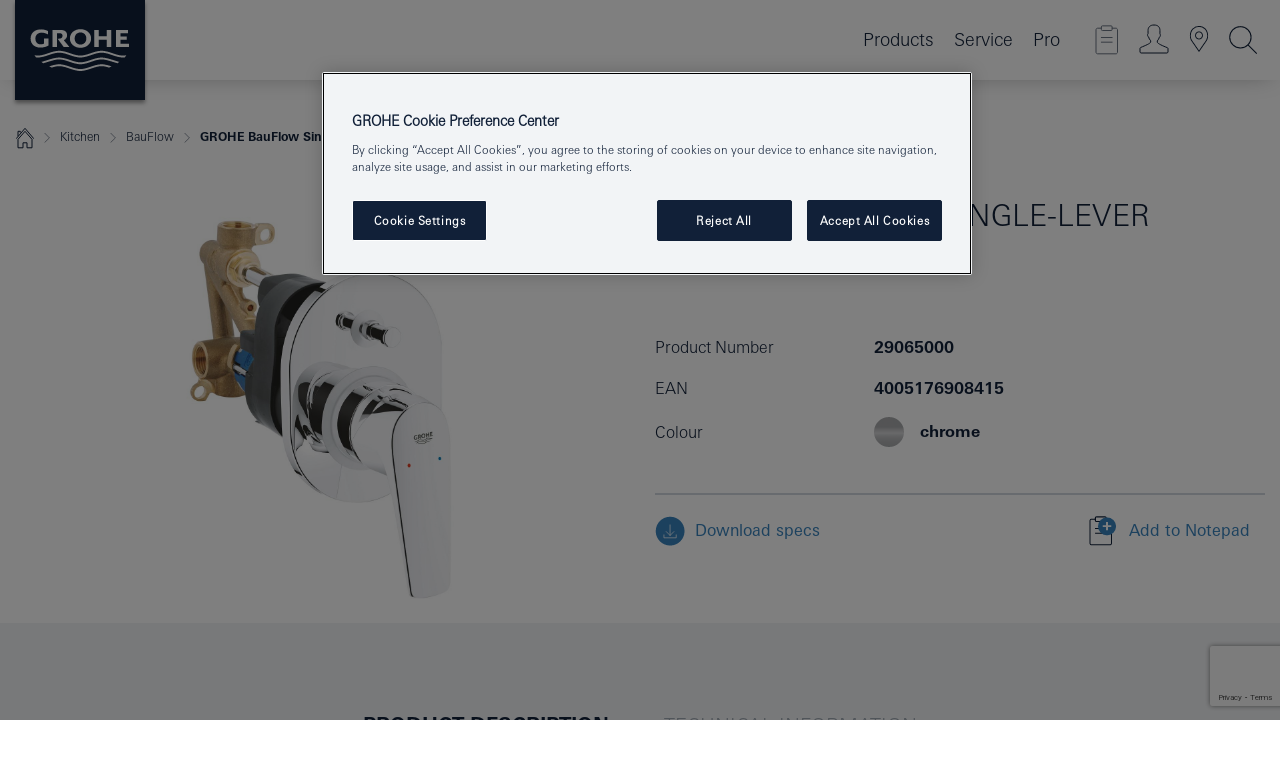

--- FILE ---
content_type: text/html;charset=UTF-8
request_url: https://www.grohe.co.id/id_id/bauflow-single-lever-bath-shower-mixer-29065000.html
body_size: 19112
content:
<!DOCTYPE html>

<!--[if IE 8]><html class="no-js ie ie8 lt-ie9" dir="ltr" lang="in-ID"><![endif]-->
<!--[if IE 9]><html class="no-js ie ie9" dir="ltr" lang="in-ID"><![endif]-->
<!--[if IEMobile]><html class="no-js ie ie-mobile" dir="ltr" lang="in-ID"><![endif]-->
<!--[if gt IE 8 | !IE]><!--><html class="no-js" dir="ltr" lang="in-ID"> <!--<![endif]-->



<!-- last generation 15.12.2025 at 05:11:31 | content-ID: 2650755 | structure-ID: 2655453 | ref-Name: productdeatilspage -->
<head>
<script>
// Define dataLayer and the gtag function.
window.dataLayer = window.dataLayer || [];
function gtag(){dataLayer.push(arguments);}
// Default ad_storage to 'denied'.
gtag('consent', 'default', {
ad_storage: "denied",
analytics_storage: "denied",
functionality_storage: "denied",
personalization_storage: "denied",
security_storage: "denied",
ad_user_data: "denied",
ad_personalization: "denied",
wait_for_update: 500
});
</script>
<script src="https://cdn.cookielaw.org/consent/c1f498ec-5662-4a0c-b0d6-3db458e373fb/OtAutoBlock.js" type="text/javascript"></script>
<script charset="UTF-8" data-document-language="true" data-domain-script="c1f498ec-5662-4a0c-b0d6-3db458e373fb" src="https://cdn.cookielaw.org/scripttemplates/otSDKStub.js" type="text/javascript"></script>
<script type="text/javascript">
function OptanonWrapper() {
if (document.cookie.includes('OptanonAlertBoxClosed')) {
document.dispatchEvent( new CustomEvent('consents-ready', { 'detail': { consent: false } }));
}
}
</script>
<script type="text/javascript">
window.LANG_DATA = '/id_id/_technical/defaulttexts/index.json';
window.mobileApp = false;
window.CONFIG = {
imageBasePath: 'https://fe.grohe.com/release/0.85.0/b2x',
disable_productComparison: true,
disable_notepadLoggedIn: false,
showPrices: false,
groheChannel: 'B2C',
disable_notepadAvailabilityRequest: false,
isGlobalSearch: false,
loginUrl: '/login-idp.jsp?wrong_login_url=/id_id/administration/login/&partial_registration_url=/id_id/administration/registration/account-partial-registration-non-smart.html&login_ok_url=https%3A//www.grohe.co.id/id_id/_technical/webapp_properties/product-details-page.html',
staticSuggestionLinks : {
spareparts: '',
brochures: '',
showrooms: '/id_id/our-service/showrooms-installer/showroom-locator.html'
},
targetGroupsMapping: {planner: 'pro', pro: 'pro', daa: 'pro', designer: 'pro', showroom: 'pro', end: 'end', inst: 'pro', architect: 'pro', aap: 'pro', projects: 'pro'},
showDiyProducts: true,
historicalProducts: true,
productFallbackImage:'',
allowAnonNotepad: false,
filterIcons: {
A613_04: {
src: '/media/datasources/filter_icons/c2c/c2c_platinum_bw_logo.png',
tooltip: ''
},
A613_01: {
src: '/media/datasources/filter_icons/c2c/c2c_bronze_bw_logo.png',
tooltip: ''
},
A613_02: {
src: '/media/datasources/filter_icons/c2c/c2c_silver_bw_logo.png',
tooltip: ''
},
sustainable: {
src: '/media/datasources/filter_icons/sustainability/grohe_climate-care_logo.png',
tooltip: ''
},
A613_03: {
src: '/media/datasources/filter_icons/c2c/c2c_gold_bw_logo.png',
tooltip: ''
}
},
iconsForContent: [
'A613_04',
'A613_01',
'A613_02',
'A613_03'
],
}
</script>
<script>
window.ENDPOINTS = {
'B2X_PROJECT_REFERENCES': '/id_id/_technical/project_config/index.json',
'B2X_PRODUCTS': 'https://api.sapcx.grohe.com/rest/v2/solr/master_id_ID_Product/select',
'B2X_PRODUCTS_SKU': 'https://api.sapcx.grohe.com/rest/v2',
'B2X_ACCOUNT_PASSWORD':'/myaccount/user/password',
'B2X_SMARTSHOP':'/smartshop/order/submit',
'GROHE_APPLICATION':'https://application.grohe.com',
'B2X_USER_INFO':'/myaccount/user/info',
'B2X_SMARTSHOP':'/smartshop/order/submit',
'B2X_MY_ACCOUNT_PRODUCT':'/myaccount/product/',
'B2X_PRODUCT':'/notepad/v1',
'B2X_SMART_INFO':'/website/smart-info',
'B2X_PREFERENCE_CENTER':'https://application.grohe.com/gateway/preference-center-send/',
'GROHE_SPECIFICATION':'https://specification.grohe.com',
'B2X_SMARTSHOP_SKU':'/website/sku/',
'B2X_PAGELIKES':'/website/pagelikes/',
'B2X_PREFERENCE_CENTER_CHANGE':'https://application.grohe.com/gateway/preference-center-change-send/',
'B2X_CERAMICS_LANDINGPAGES':'/_technical/landingpages.json',
'B2X_MY_ACCOUNT_PRODUCT_COMPARISON':'/myaccount/comparison/',
'B2X_MY_ACCOUNT_PRODUCT_SERIAL_VALIDATION':'/website/forms/serialnumber-check/',
'B2X_ORDER_TRACKING':'/website/new-ordertracking',
'B2X_ORDER_TRACKING_TOGGLE_NOTIFICATIONS':'/myaccount/user/update/emailnotifications/',
'B2X_SALESFORCE_PREFERENCE_CENTER':'/website/webforms/marketing-cloud/',
'B2X_ACCOUNT_REGISTRATION_ACCESS_TOKEN':'/myaccount/user/access-token',
'B2X_ACCOUNT_REFRESH_ACCESS_TOKEN':'/website/jwtoken/refresh-token',
'B2X_MY_ACCOUNT_PRODUCT_REGISTRATION':'/website/forms/product-registration',
'B2X_GATED_PREFERENCE_CENTER':'https://application.grohe.com/gateway/preference-center-send-v2/',
'B2X_MY_ACCOUNT_FILE_UPLOAD':'http://account/fileupload.php',
'B2X_EXPORT':'/notepad/v1',
'B2X_MY_ACCOUNT_ORDER_STATE':'/notepad/v1',
'B2X_SMART_UPI_HISTORY':'/website/account/history/upi',
'B2X_WEBSITE':'/solr/website_b2x/select',
'B2X_INVOICE_REGISTRATION':'/website/account/invoices/upload',
'B2X_NOTEPAD':'/notepad/v1',
'B2X_SMARTSHOP_UPI':'/website/upi/',
'B2X_AVAILABILITY':'/notepad/v1',
'B2X_ACCOUNT':'https://idp2-apigw.cloud.grohe.com/v1/web/users',
'B2X_ACCOUNT_UPDATE':'/myaccount/user/update',
'B2X_SMART_CHARGE':'/smartshop/creditcard/recharge',
'B2X_INVOICE_UPLOAD_HISTORY':'/website/account/history/invoices'
};
</script>
<script>
(function (sCDN, sCDNProject, sCDNWorkspace, sCDNVers) {
if (
window.localStorage !== null &&
typeof window.localStorage === "object" &&
typeof window.localStorage.getItem === "function" &&
window.sessionStorage !== null &&
typeof window.sessionStorage === "object" &&
typeof window.sessionStorage.getItem === "function"
) {
sCDNVers =
window.sessionStorage.getItem("jts_preview_version") ||
window.localStorage.getItem("jts_preview_version") ||
sCDNVers;
}
window.jentis = window.jentis || {};
window.jentis.config = window.jentis.config || {};
window.jentis.config.frontend = window.jentis.config.frontend || {};
window.jentis.config.frontend.cdnhost =
sCDN + "/get/" + sCDNWorkspace + "/web/" + sCDNVers + "/";
window.jentis.config.frontend.vers = sCDNVers;
window.jentis.config.frontend.env = sCDNWorkspace;
window.jentis.config.frontend.project = sCDNProject;
window._jts = window._jts || [];
var f = document.getElementsByTagName("script")[0];
var j = document.createElement("script");
j.async = true;
j.src = window.jentis.config.frontend.cdnhost + "5d4sk9.js";
f.parentNode.insertBefore(j, f);
})("https://mmpb38.grohe.co.id","grohe-co-id","live", "_");
_jts.push({ track: "pageview" });
_jts.push({ track: "submit" });
</script>
<title>GROHE BauFlow Single-lever bath/shower mixer | GROHE </title> <meta name="title" content="GROHE BauFlow Single-lever bath/shower mixer" />    <meta content="index,follow" name="robots" /> <meta charset="UTF-8" /> <meta content="telephone=no" name="format-detection" /> <meta content="width=device-width, initial-scale=1.0, minimum-scale=1.0, maximum-scale=1.0, user-scalable=no" name="viewport" /> <meta content="id_id" name="locale" /> <meta content="id_id" name="locales" /> <meta content="grohe_global" name="client" /> <meta content="b2x" name="pagescope" /> <meta content="https://fe.grohe.com/release/0.85.0/b2x" name="application-name" /> <meta content="https://fe.grohe.com/release/0.85.0/b2x/browserconfig.xml" name="msapplication-config" /> <meta content="#112038" name="msapplication-TileColor" /> <meta content="https://fe.grohe.com/release/0.85.0/b2x/mstile-144x144.png" name="msapplication-TileImage" /> <meta content="https://fe.grohe.com/release/0.85.0/b2x/mstile-70x70.png" name="msapplication-square70x70logo" /> <meta content="https://fe.grohe.com/release/0.85.0/b2x/mstile-150x150.png" name="msapplication-square150x150logo" /> <meta content="https://fe.grohe.com/release/0.85.0/b2x/mstile-310x150.png" name="msapplication-wide310x150logo" /> <meta content="https://fe.grohe.com/release/0.85.0/b2x/mstile-310x310.png" name="msapplication-square310x310logo" /> <meta content="IE=Edge" http-equiv="X-UA-Compatible" /> <meta content="productdeatilspage" name="siteUID_es" /> <meta content="none" name="videoType_s" />
<link href="https://fe.grohe.com/release/0.85.0/b2x/favicon.ico" rel="icon" type="image/ico" />
<link href="https://fe.grohe.com/release/0.85.0/b2x/favicon.ico" rel="shortcut icon" type="image/x-icon" />
<link href="https://fe.grohe.com/release/0.85.0/b2x/favicon.ico" rel="icon" sizes="16x16 32x32 48x48" type="image/vnd.microsoft.icon" />
<link href="https://fe.grohe.com/release/0.85.0/b2x/favicon-16x16.png" rel="icon" sizes="16x16" type="image/png" />
<link href="https://fe.grohe.com/release/0.85.0/b2x/favicon-32x32.png" rel="icon" sizes="32x32" type="image/png" />
<link href="https://fe.grohe.com/release/0.85.0/b2x/favicon-48x48.png" rel="icon" sizes="48x48" type="image/png" />
<link href="https://fe.grohe.com/release/0.85.0/b2x/apple-touch-icon-76x76.png" rel="apple-touch-icon" sizes="76x76" />
<link href="https://fe.grohe.com/release/0.85.0/b2x/apple-touch-icon-120x120.png" rel="apple-touch-icon" sizes="120x120" />
<link href="https://fe.grohe.com/release/0.85.0/b2x/apple-touch-icon-152x152.png" rel="apple-touch-icon" sizes="152x152" />
<link href="https://fe.grohe.com/release/0.85.0/b2x/apple-touch-icon-180x180.png" rel="apple-touch-icon" sizes="180x180" />
<link rel="canonical" href="https://www.grohe.co.id/id_id/grohe-bauflow-single-lever-bath-shower-mixer-29065000.html" />
<link href="https://fe.grohe.com/release/0.85.0/b2x/css/bootstrap.css?created=20200225155040" media="all" rel="stylesheet" />
<link href="https://fe.grohe.com/release/0.85.0/b2x/css/main.css?created=20200225155040" media="all" rel="stylesheet" />
<script type="text/javascript"> var searchHeaderConfig = { "productSettings" : { "preferredResults": { "code": [ ] }, "preselection": { "filter": [] } }, "contentSettings": { } }; </script>
</head>




<body class="b2x-navigation pdp-ncs">
<!-- noindex -->
<script type="text/javascript">
// read cookie (DEXT-1212)
function getCookie(name) {
const nameEQ = name + "=";
const cookies = document.cookie.split(';');
for (let i = 0; i < cookies.length; i++) {
let cookie = cookies[i];
while (cookie.charAt(0) === ' ') {
cookie = cookie.substring(1, cookie.length);
}
if (cookie.indexOf(nameEQ) === 0) {
return cookie.substring(nameEQ.length, cookie.length);
}
}
return null;
}
</script>
<script type="text/javascript">
// <![CDATA[
var dataLayer = dataLayer || [];
// check if cookie is available
var hashedEmail = getCookie('hashed_email');
if (hashedEmail) {
dataLayer.push({
'hashedUserData': {
'sha256': {
'email': hashedEmail
}
}
});
}
dataLayer.push({
'pageName':'/grohe-bauflow-single-lever-bath-shower-mixer-29065000',
'pageTitle':'Single-lever bath/shower mixer',
'pageId':'2655453',
'pageSystemPath':'grohe_global/_technical_1/webapp_properties',
'pageCreated':'2019-05-29',
'pageLastEdit':'2025-12-15',
'pageCountry':'id',
'pageLanguage':'in',
'internal':'false',
'pagePool':'europe',
'pageArea':'portal',
'pageScope':'b2x',
'pageCategory':'product detail page',
});
// ]]>
</script>
<!-- Google Tag Manager -->
<noscript><iframe height="0" src="//www.googletagmanager.com/ns.html?id=GTM-PGZM7P" style="display:none;visibility:hidden" width="0"></iframe></noscript>
<script>
// <![CDATA[
(function(w,d,s,l,i){w[l]=w[l]||[];w[l].push({'gtm.start':
new Date().getTime(),event:'gtm.js'});var f=d.getElementsByTagName(s)[0],
j=d.createElement(s),dl=l!='dataLayer'?'&l='+l:'';j.async=true;j.setAttribute('class','optanon-category-C0001');j.src=
'//www.googletagmanager.com/gtm.js?id='+i+dl;f.parentNode.insertBefore(j,f);
})(window,document,'script','dataLayer','GTM-PGZM7P');
// ]]>
</script>
<!-- End Google Tag Manager -->
<div class="vuejs-container" id="vuejs-dev-container">
<div class="ie-flex-wrapper">
<div class="page-wrap">
<div class="vuejs-container" id="vuejs-header-container">
	<header class="header--fixed header header--bordertop sticky-top header--shadow header--bgColorFlyoutMobileSecondary header--bgColorFlyoutDesktopSecondary header--colorFlyoutMobileLight header--colorFlyoutDesktopLight" v-scrollbar-width-detection="">
		<div class="container">
			<nav class="navbar-light  navbar navbar-expand-xl" itemscope="" itemtype="http://schema.org/Organization">
					<a class="navbar-brand" href="/id_id/" itemprop="url" title="GROHE - Pure joy of water ">
<svg height="100" version="1.1" viewBox="0, 0, 130, 100" width="130" x="0" xmlns="http://www.w3.org/2000/svg" xmlns:xlink="http://www.w3.org/1999/xlink" y="0">
  <g id="Ebene_1">
    <path d="M0,0 L130,0 L130,100 L0,100 L0,0 z" fill="#112038"></path>
    <path d="M59.615,38.504 C59.614,42.055 62.032,44.546 65.48,44.546 C68.93,44.546 71.346,42.057 71.346,38.505 C71.346,34.943 68.937,32.459 65.48,32.459 C62.024,32.459 59.615,34.942 59.615,38.504 z M54.872,38.504 C54.872,33.132 59.351,29.205 65.48,29.205 C71.61,29.205 76.091,33.132 76.091,38.504 C76.091,43.861 71.601,47.795 65.48,47.795 C59.361,47.795 54.872,43.862 54.872,38.504 z M101.056,29.875 L101.056,47.124 L114,47.124 L114,43.744 L105.549,43.744 L105.549,39.645 L111.762,39.645 L111.762,36.396 L105.549,36.396 L105.549,33.254 L113.015,33.254 L113.015,29.875 L101.056,29.875 z M79.299,29.875 L79.299,47.124 L83.798,47.124 L83.798,39.75 L91.75,39.75 L91.75,47.124 L96.251,47.124 L96.251,29.875 L91.75,29.875 L91.75,36.252 L83.798,36.252 L83.798,29.875 L79.299,29.875 z M37.413,29.875 L37.413,47.124 L41.915,47.124 L41.915,33.129 L43.855,33.129 C46.4,33.129 47.54,33.942 47.54,35.751 C47.54,37.599 46.265,38.655 44.025,38.655 L43.036,38.629 L42.53,38.629 L48.784,47.124 L54.537,47.124 L48.803,40.188 C50.932,39.227 52.067,37.522 52.067,35.28 C52.067,31.626 49.7,29.875 44.761,29.875 L37.413,29.875 z M29.048,38.463 L29.048,43.635 C27.867,44.129 26.688,44.376 25.513,44.376 C22.484,44.376 20.354,42.037 20.354,38.708 C20.354,35.121 22.899,32.621 26.552,32.621 C28.594,32.621 30.616,33.191 33.069,34.455 L33.069,31.017 C29.936,29.736 28.39,29.371 26.074,29.371 C19.679,29.371 15.594,32.989 15.594,38.654 C15.594,44.043 19.558,47.627 25.517,47.627 C28.174,47.627 31.325,46.772 33.621,45.431 L33.621,38.463 L29.048,38.463 z M96.501,66.368 L96.068,66.211 L94.887,65.816 C91.46,64.783 88.718,64.267 86.624,64.267 C84.871,64.267 81.902,64.772 79.548,65.469 L78.373,65.816 C77.777,66.013 77.378,66.143 77.185,66.211 L76.004,66.618 L74.831,67.016 L73.649,67.418 C70.062,68.579 67.509,69.097 65.387,69.097 C63.559,69.097 60.849,68.597 58.304,67.791 L57.122,67.418 L55.943,67.016 L54.766,66.618 L53.585,66.211 L52.399,65.816 C48.977,64.783 46.228,64.267 44.146,64.267 C42.38,64.269 39.416,64.77 37.059,65.469 L35.885,65.816 C35.047,66.086 34.875,66.147 34.27,66.368 L36.645,67.6 L37.178,67.439 C39.947,66.583 42.331,66.137 44.151,66.137 C45.682,66.137 48.074,66.527 50.042,67.095 L51.224,67.439 L52.399,67.819 L53.585,68.211 L54.766,68.619 L55.943,69.018 L57.122,69.412 C60.668,70.5 63.278,71.001 65.388,71 C67.199,70.999 69.966,70.517 72.468,69.767 L73.649,69.412 L74.831,69.018 L76.004,68.619 L77.185,68.211 L78.373,67.819 L79.548,67.439 C82.561,66.544 84.782,66.137 86.628,66.138 C88.447,66.138 90.828,66.584 93.595,67.439 L94.127,67.6 L96.501,66.368 z M104.198,61.892 L97.321,59.781 C94.229,58.831 93.033,58.497 91.384,58.133 C89.639,57.747 87.89,57.525 86.625,57.525 C84.63,57.525 80.826,58.235 78.373,59.065 L73.649,60.666 C70.452,61.749 67.509,62.346 65.362,62.346 C63.203,62.346 60.289,61.755 57.076,60.666 L52.352,59.065 C49.906,58.236 46.087,57.525 44.09,57.525 C42.832,57.525 41.067,57.75 39.335,58.133 C37.705,58.495 36.413,58.853 33.397,59.781 L26.528,61.892 C27.262,62.56 27.458,62.714 28.28,63.271 L32.098,62.109 L35.253,61.178 L36.52,60.803 C39.877,59.813 42.154,59.388 44.094,59.388 C45.857,59.388 49.045,59.971 51.17,60.686 L57.076,62.667 C59.842,63.594 63.267,64.248 65.363,64.248 C67.451,64.248 70.907,63.59 73.649,62.667 L79.548,60.686 C81.665,59.975 84.872,59.386 86.628,59.388 C88.575,59.388 90.832,59.81 94.198,60.803 L95.465,61.178 L98.621,62.109 L102.446,63.271 C103.264,62.71 103.459,62.557 104.198,61.892 z M111.243,55.247 L111.047,55.575 C110.607,56.31 110.407,56.583 109.748,57.365 C108.911,57.479 108.576,57.504 107.913,57.504 C105.809,57.504 102.364,56.844 99.611,55.916 L94.887,54.32 C91.678,53.24 88.747,52.643 86.628,52.641 C84.843,52.641 81.715,53.215 79.548,53.941 L73.649,55.916 C70.868,56.846 67.455,57.504 65.388,57.504 C63.323,57.504 59.907,56.847 57.122,55.916 L51.224,53.941 C49.056,53.215 45.933,52.641 44.146,52.641 C42.03,52.641 39.091,53.24 35.885,54.32 L31.161,55.916 C28.406,56.844 24.963,57.504 22.854,57.504 C22.191,57.504 21.859,57.479 21.031,57.365 C20.418,56.66 20.178,56.332 19.724,55.575 L19.529,55.247 C21.128,55.507 22.022,55.601 22.899,55.601 C25.001,55.601 28.008,54.989 31.161,53.922 L35.885,52.32 C38.381,51.474 42.108,50.778 44.146,50.777 C46.174,50.777 49.904,51.476 52.399,52.32 L57.122,53.922 C60.274,54.989 63.284,55.601 65.387,55.601 C67.488,55.601 70.498,54.989 73.649,53.922 L78.373,52.32 C80.865,51.476 84.597,50.777 86.622,50.777 C88.665,50.777 92.385,51.474 94.887,52.32 L99.611,53.922 C102.763,54.989 105.77,55.601 107.872,55.601 C108.749,55.601 109.643,55.507 111.243,55.247 z" fill="#FFFFFE"></path>
  </g>
</svg>
					</a>
				<div class="header__iconwrapper">
			        <a aria-controls="navigationMenuContent" aria-expanded="false" aria-label="Toggle navigation" class="navbar-toggler" data-target="#navigationMenuContent" data-toggle="collapse">
			          <span class="navbar-toggler-icon" v-sidebar-nav-toggler=""></span>
			        </a>				
				</div>
				<a class="d-none d-lg-none nav-mobile-header__closer icon_close_secondary" v-nav-icons-flyout-toggler=""></a>
				<div class="row collapse navbar-collapse" id="navigationMenuContent">
<ul class="container navbar-nav navnode navnode--main">
<li class="nav-item">
<a aria-expanded="false" aria-haspopup="true" class="nav-link level1 hasNextLevel nav-link--noFocus nav-link--light nav-link--layerarrow nav-link--primarynav" href="javascript:void(0);" id="flyout-1209591" role="button" v-next-level-nav-toggler="" v-sidebar-nav-toggler="">
Products
</a>


</li>
<li class="nav-item">
<a aria-expanded="false" aria-haspopup="true" class="nav-link level1 hasNextLevel nav-link--noFocus nav-link--light nav-link--layerarrow nav-link--primarynav" href="javascript:void(0);" id="flyout-1205568" role="button" v-next-level-nav-toggler="" v-sidebar-nav-toggler="">
Service
</a>


</li>
<li class="nav-item">
<a aria-expanded="false" aria-haspopup="true" class="nav-link level1 hasNextLevel nav-link--noFocus nav-link--light nav-link--layerarrow nav-link--primarynav" href="javascript:void(0);" id="flyout-2654084" role="button" v-next-level-nav-toggler="" v-sidebar-nav-toggler="">
Pro
</a>


</li>
</ul>
				</div>
				<ul class="navbar-nav navnode navnode--icons" v-nav-icons-scroll-handler="">
						<li class="nav-item nav-item--flyout nav-item--icon">
		<notepad-navigation href="/id_id/notepad/" title="Open: My Notepad "></notepad-navigation>
    </li>
	<li class="nav-item nav-item--flyout nav-item--icon">
		<a aria-expanded="false" aria-haspopup="true" class="nav-link nav-link--noFocus nav-link--light nav-link--layerarrow nav-link--primarynav flyout-toggle" href="#" id="flyout-login" role="button" title="" v-nav-icons-flyout-toggler="">			
							
					
	        							

				<div class="flyout-icon flyout-icon--login"></div>
	        			

		</a>
				<div aria-labelledby="flyout-login" class="flyout" v-add-class-if-logged-in="'flyout--withFullWidthCategory'">
		      	<div class="flyout__background flyout__background--plain ">
					<a class="flyout__closer" v-nav-primary-closer=""></a>
				</div>
				<div class="row navbar-nav navnode navnode--secondary ">   
					<div class="navnode__wrapper navnode__wrapper--columnCategories">
						<ul class="container navnode__container navnode__container--login">
							<li class="nav-item nav-item--secondarynav col-12 nav-item--flyout flyout-category">								
											
		
						    								

							        <div class="flyout__headline text-uppercase">
								        <strong>Login</strong>
									</div>
									<div class="text-white mb-3"><span>
								        The login is currently only available for members of the GROHE SMART loyalty program.<br /><strong>Please note:</strong> to login or register, you are directed to the GROHE Professional Portal.
									</span></div>
										<a class="btn btn-primary btn--flyoutLogin" href="/login-idp.jsp?wrong_login_url=/id_id/administration/login/&amp;partial_registration_url=/id_id/administration/registration/account-partial-registration-non-smart.html&amp;login_ok_url=http://www.grohe.co.id/id_id/">Login</a>
											
		
							</li>
						</ul>
					</div>						
														
				</div>
			</div>
		</li>
					

    <li class="nav-item nav-item--flyout nav-item--icon">
		<a class="nav-link nav-link--noFocus nav-link--light nav-link--primarynav nav-link--locator" href="/id_id/our-service/showrooms-installer/showroom-locator.html" title="Showroom Locator">
			<span class="showroom-locator-icon"></span>
		</a>
	</li>
	<li class="nav-item nav-item--flyout nav-item--icon">
		<a aria-expanded="false" aria-haspopup="true" class="nav-link nav-link--noFocus nav-link--light nav-link--layerarrow nav-link--primarynav flyout-toggle" href="#" id="flyout-search" role="button" title="Open: Search " v-nav-icons-flyout-toggler="">
			<div class="flyout-icon flyout-icon--search"></div>
		</a>
		<div aria-labelledby="flyout-search" class="flyout">
			<div class="flyout__background flyout__background--plain ">
				<a class="flyout__closer" v-nav-primary-closer=""></a>
			</div>
			<div class="row navbar-nav navnode navnode--secondary navnode--fullHeight ">
				<ul class="container navnode__container navnode__container--search">
					<li class="nav-item nav-item--secondarynav nav-item--noborder">
						<div class="nav-search-item container justify-content-center">
							<div class="nav-search-item__inner col-12 col-lg-8">
								<b2x-search-header search-base-url="/id_id/search-results-page/">
                              </b2x-search-header>
							</div>
						</div>
					</li>
				</ul>
			</div>
		</div>
    </li>

				</ul>
			</nav>
		</div>
	</header>
<aside class="navigation-sidebar navigation-sidebar--hidden">
<a class="navbar-brand" href="/id_id/" itemprop="url" title="GROHE - Pure joy of water ">
<svg height="100" version="1.1" viewBox="0, 0, 130, 100" width="130" x="0" xmlns="http://www.w3.org/2000/svg" xmlns:xlink="http://www.w3.org/1999/xlink" y="0">
<g id="Ebene_1">
<path d="M0,0 L130,0 L130,100 L0,100 L0,0 z" fill="#112038"></path>
<path d="M59.615,38.504 C59.614,42.055 62.032,44.546 65.48,44.546 C68.93,44.546 71.346,42.057 71.346,38.505 C71.346,34.943 68.937,32.459 65.48,32.459 C62.024,32.459 59.615,34.942 59.615,38.504 z M54.872,38.504 C54.872,33.132 59.351,29.205 65.48,29.205 C71.61,29.205 76.091,33.132 76.091,38.504 C76.091,43.861 71.601,47.795 65.48,47.795 C59.361,47.795 54.872,43.862 54.872,38.504 z M101.056,29.875 L101.056,47.124 L114,47.124 L114,43.744 L105.549,43.744 L105.549,39.645 L111.762,39.645 L111.762,36.396 L105.549,36.396 L105.549,33.254 L113.015,33.254 L113.015,29.875 L101.056,29.875 z M79.299,29.875 L79.299,47.124 L83.798,47.124 L83.798,39.75 L91.75,39.75 L91.75,47.124 L96.251,47.124 L96.251,29.875 L91.75,29.875 L91.75,36.252 L83.798,36.252 L83.798,29.875 L79.299,29.875 z M37.413,29.875 L37.413,47.124 L41.915,47.124 L41.915,33.129 L43.855,33.129 C46.4,33.129 47.54,33.942 47.54,35.751 C47.54,37.599 46.265,38.655 44.025,38.655 L43.036,38.629 L42.53,38.629 L48.784,47.124 L54.537,47.124 L48.803,40.188 C50.932,39.227 52.067,37.522 52.067,35.28 C52.067,31.626 49.7,29.875 44.761,29.875 L37.413,29.875 z M29.048,38.463 L29.048,43.635 C27.867,44.129 26.688,44.376 25.513,44.376 C22.484,44.376 20.354,42.037 20.354,38.708 C20.354,35.121 22.899,32.621 26.552,32.621 C28.594,32.621 30.616,33.191 33.069,34.455 L33.069,31.017 C29.936,29.736 28.39,29.371 26.074,29.371 C19.679,29.371 15.594,32.989 15.594,38.654 C15.594,44.043 19.558,47.627 25.517,47.627 C28.174,47.627 31.325,46.772 33.621,45.431 L33.621,38.463 L29.048,38.463 z M96.501,66.368 L96.068,66.211 L94.887,65.816 C91.46,64.783 88.718,64.267 86.624,64.267 C84.871,64.267 81.902,64.772 79.548,65.469 L78.373,65.816 C77.777,66.013 77.378,66.143 77.185,66.211 L76.004,66.618 L74.831,67.016 L73.649,67.418 C70.062,68.579 67.509,69.097 65.387,69.097 C63.559,69.097 60.849,68.597 58.304,67.791 L57.122,67.418 L55.943,67.016 L54.766,66.618 L53.585,66.211 L52.399,65.816 C48.977,64.783 46.228,64.267 44.146,64.267 C42.38,64.269 39.416,64.77 37.059,65.469 L35.885,65.816 C35.047,66.086 34.875,66.147 34.27,66.368 L36.645,67.6 L37.178,67.439 C39.947,66.583 42.331,66.137 44.151,66.137 C45.682,66.137 48.074,66.527 50.042,67.095 L51.224,67.439 L52.399,67.819 L53.585,68.211 L54.766,68.619 L55.943,69.018 L57.122,69.412 C60.668,70.5 63.278,71.001 65.388,71 C67.199,70.999 69.966,70.517 72.468,69.767 L73.649,69.412 L74.831,69.018 L76.004,68.619 L77.185,68.211 L78.373,67.819 L79.548,67.439 C82.561,66.544 84.782,66.137 86.628,66.138 C88.447,66.138 90.828,66.584 93.595,67.439 L94.127,67.6 L96.501,66.368 z M104.198,61.892 L97.321,59.781 C94.229,58.831 93.033,58.497 91.384,58.133 C89.639,57.747 87.89,57.525 86.625,57.525 C84.63,57.525 80.826,58.235 78.373,59.065 L73.649,60.666 C70.452,61.749 67.509,62.346 65.362,62.346 C63.203,62.346 60.289,61.755 57.076,60.666 L52.352,59.065 C49.906,58.236 46.087,57.525 44.09,57.525 C42.832,57.525 41.067,57.75 39.335,58.133 C37.705,58.495 36.413,58.853 33.397,59.781 L26.528,61.892 C27.262,62.56 27.458,62.714 28.28,63.271 L32.098,62.109 L35.253,61.178 L36.52,60.803 C39.877,59.813 42.154,59.388 44.094,59.388 C45.857,59.388 49.045,59.971 51.17,60.686 L57.076,62.667 C59.842,63.594 63.267,64.248 65.363,64.248 C67.451,64.248 70.907,63.59 73.649,62.667 L79.548,60.686 C81.665,59.975 84.872,59.386 86.628,59.388 C88.575,59.388 90.832,59.81 94.198,60.803 L95.465,61.178 L98.621,62.109 L102.446,63.271 C103.264,62.71 103.459,62.557 104.198,61.892 z M111.243,55.247 L111.047,55.575 C110.607,56.31 110.407,56.583 109.748,57.365 C108.911,57.479 108.576,57.504 107.913,57.504 C105.809,57.504 102.364,56.844 99.611,55.916 L94.887,54.32 C91.678,53.24 88.747,52.643 86.628,52.641 C84.843,52.641 81.715,53.215 79.548,53.941 L73.649,55.916 C70.868,56.846 67.455,57.504 65.388,57.504 C63.323,57.504 59.907,56.847 57.122,55.916 L51.224,53.941 C49.056,53.215 45.933,52.641 44.146,52.641 C42.03,52.641 39.091,53.24 35.885,54.32 L31.161,55.916 C28.406,56.844 24.963,57.504 22.854,57.504 C22.191,57.504 21.859,57.479 21.031,57.365 C20.418,56.66 20.178,56.332 19.724,55.575 L19.529,55.247 C21.128,55.507 22.022,55.601 22.899,55.601 C25.001,55.601 28.008,54.989 31.161,53.922 L35.885,52.32 C38.381,51.474 42.108,50.778 44.146,50.777 C46.174,50.777 49.904,51.476 52.399,52.32 L57.122,53.922 C60.274,54.989 63.284,55.601 65.387,55.601 C67.488,55.601 70.498,54.989 73.649,53.922 L78.373,52.32 C80.865,51.476 84.597,50.777 86.622,50.777 C88.665,50.777 92.385,51.474 94.887,52.32 L99.611,53.922 C102.763,54.989 105.77,55.601 107.872,55.601 C108.749,55.601 109.643,55.507 111.243,55.247 z" fill="#FFFFFE"></path>
</g>
</svg>
</a>
<a class="navigation-sidebar__close-btn" href="#" target="_self" v-sidebar-nav-toggler="">
<span class="icon icon_close_primary"></span>
</a>
<nav class="nav-container nav-container--level1">
<ul class="navigation navigation">
<li class="nav-item">
<a aria-expanded="false" aria-haspopup="true" class="nav-link next-level-toggle nav-link--noFocus nav-link--light" href="javascript:void(0);" id="flyout-1209591" role="button" v-next-level-nav-toggler="">
Products
</a>
<nav class="nav-container nav-container--level2 hidden">
<a class="nav-link link-back level2" href="javascript:void(0)" v-nav-back-button="">Products</a>
<ul class="navigation navigation--level2">
<li class="nav-item">
<a aria-expanded="false" aria-haspopup="true" class="nav-link level2 nav-link--noFocus nav-link--light next-level-toggle" href="javascript:void(0);" id="flyout-1209591" role="button" v-next-level-nav-toggler="">
Bathroom
</a>
<nav class="nav-container nav-container--level3 hidden">
<a class="nav-link link-back level3" href="javascript:void(0)" v-nav-back-button="">Bathroom</a>
<ul class="navigation navigation--level3">
<li class="nav-item">
<a aria-expanded="false" aria-haspopup="true" class="nav-link level3 nav-link--noFocus nav-link--light next-level-toggle" href="javascript:void(0);" id="flyout-1209616" role="button" v-next-level-nav-toggler="">
For wash basins
</a>
<nav class="nav-container nav-container--level4 hidden">
<a class="nav-link link-back level4" href="javascript:void(0)" v-nav-back-button="">For wash basins</a>
<ul class="navigation navigation--level4">
<li class="nav-item">
<a class="nav-link level4 nav-link--noFocus nav-link--light" href="/id_id/for-your-bathroom/for-wash-basins/for-wash-basins.html">
Overview
</a>
</li>
<li class="nav-item">
<a class="nav-link level4 nav-link--noFocus nav-link--light" href="/id_id/for-your-bathroom/collections/overview-bathroom-collections.html">
Faucet Collections
</a>
</li>
<li class="nav-item">
<a class="nav-link level4 nav-link--noFocus nav-link--light" href="/id_id/hygiene/sensor-taps.html">
Touchless faucets
</a>
</li>
<li class="nav-item">
<a class="nav-link level4 nav-link--noFocus nav-link--light" href="/id_id/for-your-bathroom/for-wash-basins/grohe-plus/">
GROHE Plus
</a>
</li>
</ul>
</nav>
</li>
<li class="nav-item">
<a aria-expanded="false" aria-haspopup="true" class="nav-link level3 nav-link--noFocus nav-link--light next-level-toggle" href="javascript:void(0);" id="flyout-1599172" role="button" v-next-level-nav-toggler="">
For showers
</a>
<nav class="nav-container nav-container--level4 hidden">
<a class="nav-link link-back level4" href="javascript:void(0)" v-nav-back-button="">For showers</a>
<ul class="navigation navigation--level4">
<li class="nav-item">
<a class="nav-link level4 nav-link--noFocus nav-link--light" href="/id_id/for-your-bathroom/for-showers/for-showers.html">
Overview
</a>
</li>
<li class="nav-item">
<a class="nav-link level4 nav-link--noFocus nav-link--light" href="/id_id/for-your-bathroom/for-showers/new-showers/">
The Perfect Shower
</a>
</li>
<li class="nav-item">
<a class="nav-link level4 nav-link--noFocus nav-link--light" href="/id_id/for-your-bathroom/shower-collections/overview-shower-collections.html">
Shower and Thermostat collections
</a>
</li>
<li class="nav-item">
<a class="nav-link level4 nav-link--noFocus nav-link--light" href="/id_id/for-your-bathroom/smartcontrol/smartcontrol-your-life-your-rules.html">
SmartControl
</a>
</li>
</ul>
</nav>
</li>
<li class="nav-item">
<a aria-expanded="false" aria-haspopup="true" class="nav-link level3 nav-link--noFocus nav-link--light next-level-toggle" href="javascript:void(0);" id="flyout-1209577" role="button" v-next-level-nav-toggler="">
For Bath tubs
</a>
<nav class="nav-container nav-container--level4 hidden">
<a class="nav-link link-back level4" href="javascript:void(0)" v-nav-back-button="">For Bath tubs</a>
<ul class="navigation navigation--level4">
<li class="nav-item">
<a class="nav-link level4 nav-link--noFocus nav-link--light" href="/id_id/for-your-bathroom/for-bath-tubes/for-bath-tubes.html">
Overview
</a>
</li>
<li class="nav-item">
<a class="nav-link level4 nav-link--noFocus nav-link--light" href="/id_id/for-your-bathroom/overview-thm-collections/overview-thm-collections.html">
Thermostat Collections
</a>
</li>
</ul>
</nav>
</li>
<li class="nav-item">
<a aria-expanded="false" aria-haspopup="true" class="nav-link level3 nav-link--noFocus nav-link--light next-level-toggle" href="javascript:void(0);" id="flyout-1209623" role="button" v-next-level-nav-toggler="">
For WC, urinal & bidet
</a>
<nav class="nav-container nav-container--level4 hidden">
<a class="nav-link link-back level4" href="javascript:void(0)" v-nav-back-button="">For WC, urinal & bidet</a>
<ul class="navigation navigation--level4">
<li class="nav-item">
<a class="nav-link level4 nav-link--noFocus nav-link--light" href="/id_id/for-your-bathroom/for-wc-urinal-bidet/for-wc-urinal-bidet.html">
Overview
</a>
</li>
<li class="nav-item">
<a class="nav-link level4 nav-link--noFocus nav-link--light" href="/id_id/for-your-bathroom/collections/overview-wc-collections.html">
WC collections
</a>
</li>
<li class="nav-item">
<a class="nav-link level4 nav-link--noFocus nav-link--light" href="/id_id/for-your-bathroom/shower-toilet/shower-toilet_overview.html">
Shower Toilet
</a>
</li>
</ul>
</nav>
</li>
<li class="nav-item">
<a aria-expanded="false" aria-haspopup="true" class="nav-link level3 nav-link--noFocus nav-link--light next-level-toggle" href="javascript:void(0);" id="flyout-1209883" role="button" v-next-level-nav-toggler="">
GROHE Ceramics
</a>
<nav class="nav-container nav-container--level4 hidden">
<a class="nav-link link-back level4" href="javascript:void(0)" v-nav-back-button="">GROHE Ceramics</a>
<ul class="navigation navigation--level4">
<li class="nav-item">
<a class="nav-link level4 nav-link--noFocus nav-link--light" href="/id_id/for-your-bathroom/ceramics/ceramics-overview.html">
Overview
</a>
</li>
</ul>
</nav>
</li>
<li class="nav-item">
<a aria-expanded="false" aria-haspopup="true" class="nav-link level3 nav-link--noFocus nav-link--light next-level-toggle" href="javascript:void(0);" id="flyout-1209584" role="button" v-next-level-nav-toggler="">
Bathroom Accessories
</a>
<nav class="nav-container nav-container--level4 hidden">
<a class="nav-link link-back level4" href="javascript:void(0)" v-nav-back-button="">Bathroom Accessories</a>
<ul class="navigation navigation--level4">
<li class="nav-item">
<a class="nav-link level4 nav-link--noFocus nav-link--light" href="/id_id/for-your-bathroom/bathroom-accessories/overview-accessories.html">
Overview
</a>
</li>
</ul>
</nav>
</li>
<li class="nav-item">
<a aria-expanded="false" aria-haspopup="true" class="nav-link level3 nav-link--noFocus nav-link--light next-level-toggle" href="javascript:void(0);" id="flyout-1206591" role="button" v-next-level-nav-toggler="">
Bathroom Inspiration
</a>
<nav class="nav-container nav-container--level4 hidden">
<a class="nav-link link-back level4" href="javascript:void(0)" v-nav-back-button="">Bathroom Inspiration</a>
<ul class="navigation navigation--level4">
<li class="nav-item">
<a class="nav-link level4 nav-link--noFocus nav-link--light" href="/id_id/for-your-bathroom/design-trends/overview-design-trends.html">
Design Trends
</a>
</li>
<li class="nav-item">
<a class="nav-link level4 nav-link--noFocus nav-link--light" href="/id_id/for-your-bathroom/water-saving-innovations/overview-water-saving-innovations.html">
Water-saving innovations
</a>
</li>
<li class="nav-item">
<a class="nav-link level4 nav-link--noFocus nav-link--light" href="/id_id/for-your-bathroom/complete-bathroom-solutions/overview-complete-solutions.html">
Bathroom Solutions
</a>
</li>
<li class="nav-item">
<a class="nav-link level4 nav-link--noFocus nav-link--light" href="/id_id/for-your-bathroom/best-match/best-match.html">
GROHE PerfectMatch
</a>
</li>
</ul>
</nav>
</li>
</ul>
</nav>
</li>
<li class="nav-item">
<a aria-expanded="false" aria-haspopup="true" class="nav-link level2 nav-link--noFocus nav-link--light next-level-toggle" href="javascript:void(0);" id="flyout-1756199" role="button" v-next-level-nav-toggler="">
Kitchen
</a>
<nav class="nav-container nav-container--level3 hidden">
<a class="nav-link link-back level3" href="javascript:void(0)" v-nav-back-button="">Kitchen</a>
<ul class="navigation navigation--level3">
<li class="nav-item">
<a aria-expanded="false" aria-haspopup="true" class="nav-link level3 nav-link--noFocus nav-link--light next-level-toggle" href="javascript:void(0);" id="flyout-1205416" role="button" v-next-level-nav-toggler="">
Kitchen Taps
</a>
<nav class="nav-container nav-container--level4 hidden">
<a class="nav-link link-back level4" href="javascript:void(0)" v-nav-back-button="">Kitchen Taps</a>
<ul class="navigation navigation--level4">
<li class="nav-item">
<a class="nav-link level4 nav-link--noFocus nav-link--light" href="/id_id/for-your-kitchen/kitchen-taps/overview-kitchen-taps.html">
Overview
</a>
</li>
<li class="nav-item">
<a class="nav-link level4 nav-link--noFocus nav-link--light" href="/id_id/for-your-kitchen/kitchen-taps/tapware/smartcontrol.html">
Kitchen Faucet Collections
</a>
</li>
</ul>
</nav>
</li>
<li class="nav-item">
<a aria-expanded="false" aria-haspopup="true" class="nav-link level3 nav-link--noFocus nav-link--light next-level-toggle" href="javascript:void(0);" id="flyout-1756081" role="button" v-next-level-nav-toggler="">
Kitchen Sinks
</a>
<nav class="nav-container nav-container--level4 hidden">
<a class="nav-link link-back level4" href="javascript:void(0)" v-nav-back-button="">Kitchen Sinks</a>
<ul class="navigation navigation--level4">
<li class="nav-item">
<a class="nav-link level4 nav-link--noFocus nav-link--light" href="/id_id/for-your-kitchen/kitchen-sinks/overview/">
Overview
</a>
</li>
<li class="nav-item">
<a class="nav-link level4 nav-link--noFocus nav-link--light" href="/id_id/for-your-kitchen/kitchen-sinks/kitchen-sinks/">
Kitchen Sinks
</a>
</li>
</ul>
</nav>
</li>
<li class="nav-item">
<a aria-expanded="false" aria-haspopup="true" class="nav-link level3 nav-link--noFocus nav-link--light next-level-toggle" href="javascript:void(0);" id="flyout-1204503" role="button" v-next-level-nav-toggler="">
Kitchen Accessories
</a>
<nav class="nav-container nav-container--level4 hidden">
<a class="nav-link link-back level4" href="javascript:void(0)" v-nav-back-button="">Kitchen Accessories</a>
<ul class="navigation navigation--level4">
<li class="nav-item">
<a class="nav-link level4 nav-link--noFocus nav-link--light" href="/id_id/for-your-kitchen/kitchen-accessoires/overview-accessories.html">
Overview
</a>
</li>
</ul>
</nav>
</li>
<li class="nav-item">
<a aria-expanded="false" aria-haspopup="true" class="nav-link level3 nav-link--noFocus nav-link--light next-level-toggle" href="javascript:void(0);" id="flyout-1204302" role="button" v-next-level-nav-toggler="">
Kitchen Inspirations
</a>
<nav class="nav-container nav-container--level4 hidden">
<a class="nav-link link-back level4" href="javascript:void(0)" v-nav-back-button="">Kitchen Inspirations</a>
<ul class="navigation navigation--level4">
<li class="nav-item">
<a class="nav-link level4 nav-link--noFocus nav-link--light" href="/id_id/for-your-kitchen/design-trends/overview-design-trends.html">
Kitchen Trends & Tap Designs
</a>
</li>
</ul>
</nav>
</li>
</ul>
</nav>
</li>
</ul>
</nav>
</li>
<li class="nav-item">
<a aria-expanded="false" aria-haspopup="true" class="nav-link next-level-toggle nav-link--noFocus nav-link--light" href="javascript:void(0);" id="flyout-1205568" role="button" v-next-level-nav-toggler="">
Service
</a>
<nav class="nav-container nav-container--level2 hidden">
<a class="nav-link link-back level2" href="javascript:void(0)" v-nav-back-button="">Service</a>
<ul class="navigation navigation--level2">
<li class="nav-item">
<a aria-expanded="false" aria-haspopup="true" class="nav-link level2 nav-link--noFocus nav-link--light next-level-toggle" href="javascript:void(0);" id="flyout-1205613" role="button" v-next-level-nav-toggler="">
How can we Help?
</a>
<nav class="nav-container nav-container--level3 hidden">
<a class="nav-link link-back level3" href="javascript:void(0)" v-nav-back-button="">How can we Help?</a>
<ul class="navigation navigation--level3">
<li class="nav-item">
<a class="nav-link level3 nav-link--noFocus nav-link--light" href="/id_id/our-service/services-overview.html">
Overview
</a>
</li>
<li class="nav-item">
<a class="nav-link level3 nav-link--noFocus nav-link--light" href="/id_id/our-service/showrooms-installer/showroom-locator.html">
Find showrooms & installers
</a>
</li>
<li class="nav-item">
<a class="nav-link level3 nav-link--noFocus nav-link--light" href="/id_id/our-service/guarantee/guarantee.html">
Guarantee
</a>
</li>
<li class="nav-item">
<a class="nav-link level3 nav-link--noFocus nav-link--light" href="/id_id/our-service/maintenance/maintenance.html">
Maintenance & Care
</a>
</li>
<li class="nav-item">
<a class="nav-link level3 nav-link--noFocus nav-link--light" href="/id_id/our-service/brochures/brochures.html">
Brochures
</a>
</li>
<li class="nav-item">
<a class="nav-link level3 nav-link--noFocus nav-link--light" href="/id_id/our-service/installation-videos/installation-videos-overview.html">
Installation videos
</a>
</li>
<li class="nav-item">
<a class="nav-link level3 nav-link--noFocus nav-link--light" href="/id_id/hygiene/">
Hygiene Knowledge
</a>
</li>
</ul>
</nav>
</li>
<li class="nav-item">
<a aria-expanded="false" aria-haspopup="true" class="nav-link level2 nav-link--noFocus nav-link--light next-level-toggle" href="javascript:void(0);" id="flyout-1204051" role="button" v-next-level-nav-toggler="">
About GROHE
</a>
<nav class="nav-container nav-container--level3 hidden">
<a class="nav-link link-back level3" href="javascript:void(0)" v-nav-back-button="">About GROHE</a>
<ul class="navigation navigation--level3">
<li class="nav-item">
<a class="nav-link level3 nav-link--noFocus nav-link--light" href="/id_id/our-service/about-grohe/about-grohe.html">
About GROHE
</a>
</li>
<li class="nav-item">
<a class="nav-link level3 nav-link--noFocus nav-link--light" href="/id_id/company/sustainability.html">
GROHE DNA
</a>
</li>
<li class="nav-item">
<a class="nav-link level3 nav-link--noFocus nav-link--light" href="/id_id/our-service/fortune-magazine/">
Fortune Magazine
</a>
</li>
<li class="nav-item">
<a class="nav-link level3 nav-link--noFocus nav-link--light" href="/id_id/our-service/customy-space/">
CustoMy Space
</a>
</li>
<li class="nav-item">
<a aria-expanded="false" aria-haspopup="true" class="nav-link level3 nav-link--noFocus nav-link--light next-level-toggle" href="javascript:void(0);" id="flyout-1204051" role="button" v-next-level-nav-toggler="">
References
</a>
<nav class="nav-container nav-container--level4 hidden">
<a class="nav-link link-back level4" href="javascript:void(0)" v-nav-back-button="">References</a>
<ul class="navigation navigation--level4">
<li class="nav-item">
<a class="nav-link level4 nav-link--noFocus nav-link--light" href="/id_id/our-service/about-grohe/references/hotels/asia/st-regis-bali/st-regis-bali.html">
Hotels
</a>
</li>
<li class="nav-item">
<a class="nav-link level4 nav-link--noFocus nav-link--light" href="/id_id/our-service/about-grohe/references/residential/250-bowery/250-bowery.html">
Residential
</a>
</li>
<li class="nav-item">
<a class="nav-link level4 nav-link--noFocus nav-link--light" href="/id_id/our-service/about-grohe/references/commercial/storm-model-management-ltd/storm-model-management-ltd.html">
Commercial
</a>
</li>
<li class="nav-item">
<a class="nav-link level4 nav-link--noFocus nav-link--light" href="/id_id/our-service/about-grohe/references/healthcare/albert-schweitzer-hospital/albert-schweitzer-hospital.html">
Healthcare
</a>
</li>
<li class="nav-item">
<a class="nav-link level4 nav-link--noFocus nav-link--light" href="/id_id/our-service/about-grohe/references/education/anna-seghers-school/anna-seghers-school.html">
Education
</a>
</li>
<li class="nav-item">
<a class="nav-link level4 nav-link--noFocus nav-link--light" href="/id_id/our-service/about-grohe/references/sports-leisure/donbass-arena/donbass-arena.html">
Sports & Leisure
</a>
</li>
<li class="nav-item">
<a class="nav-link level4 nav-link--noFocus nav-link--light" href="/id_id/our-service/about-grohe/references/transport/mein-schiff-6/mein-schiff-6.html">
Transport
</a>
</li>
<li class="nav-item">
<a class="nav-link level4 nav-link--noFocus nav-link--light" href="/id_id/our-service/about-grohe/references/reference-book-9/465-north-park/465-north-park.html">
Reference book 9
</a>
</li>
</ul>
</nav>
</li>
</ul>
</nav>
</li>
<li class="nav-item">
<a class="nav-link level2 nav-link--noFocus nav-link--light" href="/id_id/our-service/contact/contact.html">
Contact
</a>
</li>
</ul>
</nav>
</li>
<li class="nav-item">
<a aria-expanded="false" aria-haspopup="true" class="nav-link next-level-toggle nav-link--noFocus nav-link--light" href="javascript:void(0);" id="flyout-2654084" role="button" v-next-level-nav-toggler="">
Pro
</a>
<nav class="nav-container nav-container--level2 hidden">
<a class="nav-link link-back level2" href="javascript:void(0)" v-nav-back-button="">Pro</a>
<ul class="navigation navigation--level2">
<li class="nav-item">
<a aria-expanded="false" aria-haspopup="true" class="nav-link level2 nav-link--noFocus nav-link--light next-level-toggle" href="javascript:void(0);" id="flyout-2654084" role="button" v-next-level-nav-toggler="">
Services for Professionals
</a>
<nav class="nav-container nav-container--level3 hidden">
<a class="nav-link link-back level3" href="javascript:void(0)" v-nav-back-button="">Services for Professionals</a>
<ul class="navigation navigation--level3">
<li class="nav-item">
<a class="nav-link level3 nav-link--noFocus nav-link--light" href="/id_id/grohe-professional/services-for-you/grohe-professional-app/">
GROHE Professional App
</a>
</li>
<li class="nav-item">
<a class="nav-link level3 nav-link--noFocus nav-link--light" href="/id_id/grohe-professional/services-for-you/guarantee/">
Guarantee
</a>
</li>
<li class="nav-item">
<a class="nav-link level3 nav-link--noFocus nav-link--light" href="/id_id/grohe-professional/services-for-you/faq/">
FAQ
</a>
</li>
<li class="nav-item">
<a class="nav-link level3 nav-link--noFocus nav-link--light" href="/id_id/grohe-professional/services-for-you/installation-videos/">
Installation videos
</a>
</li>
<li class="nav-item">
<a aria-expanded="false" aria-haspopup="true" class="nav-link level3 nav-link--noFocus nav-link--light next-level-toggle" href="javascript:void(0);" id="flyout-2651152" role="button" v-next-level-nav-toggler="">
Product Registration
</a>
<nav class="nav-container nav-container--level4 hidden">
<a class="nav-link link-back level4" href="javascript:void(0)" v-nav-back-button="">Product Registration</a>
<ul class="navigation navigation--level4">
<li class="nav-item">
<a class="nav-link level4 nav-link--noFocus nav-link--light" href="/id_id/grohe-professional/services-for-you/product-registration/add-products/">
Add Products
</a>
</li>
<li class="nav-item">
<a class="nav-link level4 nav-link--noFocus nav-link--light" href="/id_id/grohe-professional/services-for-you/product-registration/confirmation/confirmation-page.html">
Confirmation
</a>
</li>
<li class="nav-item">
<a class="nav-link level4 nav-link--noFocus nav-link--light" href="/id_id/grohe-professional/services-for-you/product-registration/summary/product-registration-summery.html">
Summary
</a>
</li>
<li class="nav-item">
<a class="nav-link level4 nav-link--noFocus nav-link--light" href="/id_id/grohe-professional/services-for-you/product-registration/register-product/register-product.html">
Register Product
</a>
</li>
</ul>
</nav>
</li>
</ul>
</nav>
</li>
</ul>
</nav>
</li>
</ul>
</nav>
</aside>
<div class="sidebar-overlay" v-sidebar-nav-toggler=""></div>
</div>

<main class="main">
<div class="vuejs-container" id="vuejs-main-container">
<div class="container">
<div class="row">
<nav aria-label="breadcrumb" class="d-none d-lg-block">
<ol class="breadcrumb">
<li class="breadcrumb__item">
<a class="breadcrumb__link" href="/id_id/">GROHE Global</a>
</li>
<li class="breadcrumb__item">
<a class="breadcrumb__link" href="/id_id/for-your-kitchen/overview-kitchen.html">Kitchen</a>
</li>
<li class="breadcrumb__item">
<a class="breadcrumb__link" href="/id_id/for-your-kitchen/kitchen-taps/tapware/bau/">BauFlow</a>
</li>

<li aria-current="page" class="breadcrumb__item active">GROHE BauFlow Single-lever bath/shower mixer</li>
</ol>
</nav>

</div>
</div>
<!-- index -->
<article class="pdp pdp-ncs pb-5">
<section class="pdp__section-main">
<div class="container">
<div class="product-box" itemscope="" itemtype="http://schema.org/Product" v-gtm-eec-product-detail="&#39;29065000&#39;">

<div class="flex-float-container clearfix">
<div class="flex-float-item flex-float-item--slider position-relative">
<div class="d-flex flex-wrap position-absolute">



</div>




<div class="product-image-container">
<a class="image__link" target="_blank" v-lightbox:group1="{title:&#39;&#39;,description:&#39;&#39;}" href="//cdn.cloud.grohe.com/prod/20/29/29045000/480/29045000_1_1.jpg">
<img class="0 " srcset="//cdn.cloud.grohe.com/prod/20/29/29045000/1280/29045000_1_1.jpg 1280w, //cdn.cloud.grohe.com/prod/20/29/29045000/1024/29045000_1_1.jpg 1024w, //cdn.cloud.grohe.com/prod/20/29/29045000/960/29045000_1_1.jpg 960w, //cdn.cloud.grohe.com/prod/20/29/29045000/710/29045000_1_1.jpg 710w, //cdn.cloud.grohe.com/prod/20/29/29045000/480/29045000_1_1.jpg 480w, //cdn.cloud.grohe.com/prod/20/29/29045000/320/29045000_1_1.jpg 320w" alt="GROHE BauFlow Single-lever bath/shower mixer" src="//cdn.cloud.grohe.com/prod/20/29/29045000/480/29045000_1_1.jpg" title="29065000 - GROHE BauFlow Single-lever bath/shower mixer" />
</a>
</div>




</div>
<div class="flex-float-item flex-float-item--header">
<header>

<h1 class="h3" itemprop="name"><strong>GROHE BauFlow</strong> Single-lever bath/shower mixer</h1>
</header>
</div>
<div class="flex-float-item flex-float-item--infobox">
<div class="product-box__wrapper">
<div class="product-box__subbrand-logos-container">



</div>
<div class="product-box__table ">
<div class="product-box__tableRow">
<div class="product-box__tableCell product-box__tableCell--label">Product Number</div>
<div class="product-box__tableCell product-box__tableCell--value">29065000</div>
</div>
<div class="product-box__tableRow">
<div class="product-box__tableCell product-box__tableCell--label">EAN</div>
<div class="product-box__tableCell product-box__tableCell--value">4005176908415</div>
</div>



<div class="product-box__tableRow">
<div class="product-box__tableCell product-box__tableCell--label product-box__color">Colour</div>
<div class="product-box__tableCell product-box__tableCell--value">
<div class="product-box__color-container">

<span class="color-bubble">
<img class="29065000" src="//cdn.cloud.grohe.com/Web/colour_plates/36x36/000.png" title="chrome" />
</span>
<span><strong>chrome</strong></span>

</div>
</div>
</div>


</div>

<div class="d-flex flex-column" style="gap: 10px;">


</div>
<div class="product-box__buttonContainer"> <a class="product-box__button link link--downloadBadgePrimary" href="/notepad/v1/exports/product/29065000?locale=id_id&amp;fallback_image=">Download specs</a> <add-to-notepad-button class="link link--addToNotepad" product-code="32901001" product-codes="29065000"></add-to-notepad-button> <add-to-product-comparison-button product-code="29065000"></add-to-product-comparison-button> </div> 
</div>
</div>
</div>

</div>
</div>
</section>
<section class="stripe stripe--lightgray pdp__section-tabs">
<div class="container">
<div class="row">
<div class="col">

<div class="search__tabs form--dark">
<tabs :options="[{label:'Product Description',value:'highlights'}, {label:'Technical information',value:'technical'}, {label:'Installation & Spareparts',value:'installationSpareparts'}]" :use-dropdown="true" filter-out-empty="" id="pdpContentTabs" responsive-select="" responsive-select-breakpoint="lg" default-active-tab="highlights"></tabs>
</div>

<tab id="highlights" lazy="" tabs="pdpContentTabs">

<div class="highlights mt-4 mt-lg-0">

<div class="row mb-4">
<div class="col-12">

<ul class="columns columns-3 list">
<li>concealed installation</li>
<li>consists of:</li>
<li>set for final installation (19 584 000)</li>
<li>rough-in set (32 963 000)</li>
<li>metal lever</li>
<li>GROHE SmoothControl 46 mm ceramic cartridge</li>
<li>GROHE LongLife finish</li>
<li>adjustable flow rate limiter</li>
<li>adjustable minimum flow rate approx. 2.5 l/min</li>
<li>automatic diverter: bath/shower</li>
<li>lockable</li>
<li>with shaft sealing</li>
<li>optional temperature limiter</li>
</ul>

</div>
</div>

</div>

</tab>
<tab id="technical" lazy="" tabs="pdpContentTabs">

<div class="mt-4 mt-lg-0">
<div class="row mb-4">
<div class="col-12 col-lg-8">
<h4 class="h4 mb-4">Technical Product Information</h4>
<ul class="columns columns-2 linklist mb-0">
<li class="linklist__item linklist__item--iconDownloadBadge">
<a class="linklist__link" href="//cdn.cloud.grohe.com/tpi/2000/2200/2220/2225/2225704/original/2225704.pdf" rel="nofollow" target="_blank">Technical Product Information</a>
</li>
<li class="linklist__item linklist__item--iconDownloadBadge">
<a class="linklist__link" href="//cdn.cloud.grohe.com/tpi/100000/100000/100000/100000/100030/100035/100035511/original/100035511.pdf" rel="nofollow" target="_blank">Technical Product Information</a>
</li>
<li class="linklist__item linklist__item--iconDownloadBadge">
<a class="linklist__link" href="//cdn.cloud.grohe.com/tpi/1000/1700/1730/1731/1731846/original/1731846.pdf" rel="nofollow" target="_blank">Technical Product Information</a>
</li>

<li class="linklist__item linklist__item--iconAddBadge">
<a class="linklist__link image__link" rel="nofollow" target="_blank" v-lightbox:group2="{ image : {src: &#39;//cdn.cloud.grohe.com/dimdraw/100000/100000/100000/100300/100330/100333/100333403/1500/100333403.jpg&#39;, srcset: &#39;//cdn.cloud.grohe.com/dimdraw/100000/100000/100000/100300/100330/100333/100333403/1500/100333403.jpg 1500w, //cdn.cloud.grohe.com/dimdraw/100000/100000/100000/100300/100330/100333/100333403/1280/100333403.jpg 1280w, //cdn.cloud.grohe.com/dimdraw/100000/100000/100000/100300/100330/100333/100333403/1024/100333403.jpg 1024w, //cdn.cloud.grohe.com/dimdraw/100000/100000/100000/100300/100330/100333/100333403/960/100333403.jpg 960w, //cdn.cloud.grohe.com/dimdraw/100000/100000/100000/100300/100330/100333/100333403/710/100333403.jpg 710w, //cdn.cloud.grohe.com/dimdraw/100000/100000/100000/100300/100330/100333/100333403/640/100333403.jpg 640w, //cdn.cloud.grohe.com/dimdraw/100000/100000/100000/100300/100330/100333/100333403/480/100333403.jpg 480w, //cdn.cloud.grohe.com/dimdraw/100000/100000/100000/100300/100330/100333/100333403/320/100333403.jpg 320w&#39;}}" href="//cdn.cloud.grohe.com/dimdraw/100000/100000/100000/100300/100330/100333/100333403/1500/100333403.jpg">Dimensional Drawing</a>
</li>



</ul>
</div>
</div>
<div class="row mb-4">

<div class="col-12 col-lg-8">
<h4 class="h4 mb-4">CAD Data</h4>
<ul class="columns columns-2 linklist mb-0">
<li class="linklist__item linklist__item--iconDownloadBadge">
<a class="linklist__link" href="//cdn.cloud.grohe.com/CAD/1000/1500/1550/1553/1553485/original/1553485.dwg" rel="nofollow" v-gtm-event="{&#39;category&#39;:&#39;Download&#39;,&#39;action&#39;:&#39;2D DWG&#39;,&#39;label&#39;:&#39;GROHE BauFlow Single-lever bath/shower mixer&#39;}">2D DWG-Data</a>
</li>
<li class="linklist__item linklist__item--iconDownloadBadge">
<a class="linklist__link" href="//cdn.cloud.grohe.com/CAD/1000/1500/1550/1553/1553484/original/1553484.dxf" rel="nofollow" v-gtm-event="{&#39;category&#39;:&#39;Download&#39;,&#39;action&#39;:&#39;2D DXF&#39;,&#39;label&#39;:&#39;GROHE BauFlow Single-lever bath/shower mixer&#39;}">2D DXF-Data</a>
</li>
<li class="linklist__item linklist__item--iconDownloadBadge">
<a class="linklist__link" href="//cdn.cloud.grohe.com/CAD/1000/1500/1550/1553/1553589/original/1553589.dxf" rel="nofollow" v-gtm-event="{&#39;category&#39;:&#39;Download&#39;,&#39;action&#39;:&#39;3D DXF&#39;,&#39;label&#39;:&#39;GROHE BauFlow Single-lever bath/shower mixer&#39;}">3D DXF-Data</a>
</li>



</ul>
</div>


</div>

</div>

</tab>


</div>
</div>
</div>
</section>

<aside class="stripe stripe--white">
<div class="container">

<h3 class="h3 text-left">Product range</h3>

<b-tabs no-fade="" v-swipable-tabs="{disableActiveClassHandling: true}">
<b-tab title="All">
<swiper :params="{'observer': true, 'observeParents': true, 'slidesPerView': 4, 'spaceBetween': 30, 'breakpoints': { 767: { 'slidesPerView': 1 }, 992: { 'slidesPerView': 2 }, 1200: { 'slidesPerView': 3 } }}" :scrollbar="false" class="swiper-container--productRange swiper-container--preserveBoxShadow" navigation="">




<swiper-slide>
<div class="teaser-product" v-gtm-eec-product-impression="&#39;29065000&#39;">
<div class="teaser-product__image">



<img alt="Sink tap 1/2″" class="img-fluid " title="Sink tap 1/2″" sizes="(max-width: 37.499em) 99vw, (min-width: 37.5em) 48vw" srcset="//cdn.cloud.grohe.com/prod/30/31/31222000/480/31222000_1_1.jpg 480w, //cdn.cloud.grohe.com/prod/30/31/31222000/320/31222000_1_1.jpg 320w, //cdn.cloud.grohe.com/prod/30/31/31222000/220/31222000_1_1.jpg 220w, //cdn.cloud.grohe.com/prod/30/31/31222000/140/31222000_1_1.jpg 140w" src="//cdn.cloud.grohe.com/prod/30/31/31222000/480/31222000_1_1.jpg" />

</div>
<div class="teaser-product__text">
<div class="teaser-product__iconContainer">

</div>
<div class="teaser-product__textContainer">
<div class="teaser-product__headline">BauLoop</div>
<div class="teaser-product__copy">Sink tap 1/2″</div>
<div class="teaser-product__id">31222000</div>
</div>
<div class="teaser-product__linksContainer">
<add-to-notepad-button class="teaser-product__link" product-code="32901001" product-codes="31222000"></add-to-notepad-button>
<a class="teaser-product__link" href="/id_id/bauloop-sink-tap-1-2-31222000.html">
Details
</a>
<div class="teaser-product__linkspacer"></div>
</div>

</div>
</div>
</swiper-slide>




<swiper-slide>
<div class="teaser-product" v-gtm-eec-product-impression="&#39;29065000&#39;">
<div class="teaser-product__image">



<img alt="Sink tap 1/2″" class="img-fluid " title="Sink tap 1/2″" sizes="(max-width: 37.499em) 99vw, (min-width: 37.5em) 48vw" srcset="//cdn.cloud.grohe.com/prod/30/31/31224000/480/31224000_1_1.jpg 480w, //cdn.cloud.grohe.com/prod/30/31/31224000/320/31224000_1_1.jpg 320w, //cdn.cloud.grohe.com/prod/30/31/31224000/220/31224000_1_1.jpg 220w, //cdn.cloud.grohe.com/prod/30/31/31224000/140/31224000_1_1.jpg 140w" src="//cdn.cloud.grohe.com/prod/30/31/31224000/480/31224000_1_1.jpg" />

</div>
<div class="teaser-product__text">
<div class="teaser-product__iconContainer">

</div>
<div class="teaser-product__textContainer">
<div class="teaser-product__headline">GROHE BauClassic</div>
<div class="teaser-product__copy">Sink tap 1/2″</div>
<div class="teaser-product__id">31224000</div>
</div>
<div class="teaser-product__linksContainer">
<add-to-notepad-button class="teaser-product__link" product-code="32901001" product-codes="31224000"></add-to-notepad-button>
<a class="teaser-product__link" href="/id_id/grohe-bauclassic-sink-tap-1-2-31224000.html">
Details
</a>
<div class="teaser-product__linkspacer"></div>
</div>

</div>
</div>
</swiper-slide>




<swiper-slide>
<div class="teaser-product" v-gtm-eec-product-impression="&#39;29065000&#39;">
<div class="teaser-product__image">



<img alt="Single-lever sink mixer 1/2″" class="img-fluid " title="Single-lever sink mixer 1/2″" sizes="(max-width: 37.499em) 99vw, (min-width: 37.5em) 48vw" srcset="//cdn.cloud.grohe.com/prod/30/31/31232000/480/31232000_1_1.jpg 480w, //cdn.cloud.grohe.com/prod/30/31/31232000/320/31232000_1_1.jpg 320w, //cdn.cloud.grohe.com/prod/30/31/31232000/220/31232000_1_1.jpg 220w, //cdn.cloud.grohe.com/prod/30/31/31232000/140/31232000_1_1.jpg 140w" src="//cdn.cloud.grohe.com/prod/30/31/31232000/480/31232000_1_1.jpg" />

</div>
<div class="teaser-product__text">
<div class="teaser-product__iconContainer">

</div>
<div class="teaser-product__textContainer">
<div class="teaser-product__headline">BauLoop</div>
<div class="teaser-product__copy">Single-lever sink mixer 1/2″</div>
<div class="teaser-product__id">31232000</div>
</div>
<div class="teaser-product__linksContainer">
<add-to-notepad-button class="teaser-product__link" product-code="32901001" product-codes="31232000"></add-to-notepad-button>
<a class="teaser-product__link" href="/id_id/bauloop-single-lever-sink-mixer-1-2-31232000.html">
Details
</a>
<div class="teaser-product__linkspacer"></div>
</div>

</div>
</div>
</swiper-slide>



















































<swiper-slide>
<div class="teaser-product" v-gtm-eec-product-impression="&#39;29065000&#39;">
<div class="teaser-product__image">



<img alt="Single-lever sink mixer 1/2″" class="img-fluid " title="Single-lever sink mixer 1/2″" sizes="(max-width: 37.499em) 99vw, (min-width: 37.5em) 48vw" srcset="//cdn.cloud.grohe.com/prod/30/31/31234000/480/31234000_1_1.jpg 480w, //cdn.cloud.grohe.com/prod/30/31/31234000/320/31234000_1_1.jpg 320w, //cdn.cloud.grohe.com/prod/30/31/31234000/220/31234000_1_1.jpg 220w, //cdn.cloud.grohe.com/prod/30/31/31234000/140/31234000_1_1.jpg 140w" src="//cdn.cloud.grohe.com/prod/30/31/31234000/480/31234000_1_1.jpg" />

</div>
<div class="teaser-product__text">
<div class="teaser-product__iconContainer">

</div>
<div class="teaser-product__textContainer">
<div class="teaser-product__headline">GROHE BauClassic</div>
<div class="teaser-product__copy">Single-lever sink mixer 1/2″</div>
<div class="teaser-product__id">31234000</div>
</div>
<div class="teaser-product__linksContainer">
<add-to-notepad-button class="teaser-product__link" product-code="32901001" product-codes="31234000"></add-to-notepad-button>
<a class="teaser-product__link" href="/id_id/grohe-bauclassic-single-lever-sink-mixer-1-2-31234000.html">
Details
</a>
<div class="teaser-product__linkspacer"></div>
</div>

</div>
</div>
</swiper-slide>




<swiper-slide>
<div class="teaser-product" v-gtm-eec-product-impression="&#39;29065000&#39;">
<div class="teaser-product__image">



<img alt="Sink tap 1/2″" class="img-fluid " title="Sink tap 1/2″" sizes="(max-width: 37.499em) 99vw, (min-width: 37.5em) 48vw" srcset="//cdn.cloud.grohe.com/prod/30/31/31226000/480/31226000_1_1.jpg 480w, //cdn.cloud.grohe.com/prod/30/31/31226000/320/31226000_1_1.jpg 320w, //cdn.cloud.grohe.com/prod/30/31/31226000/220/31226000_1_1.jpg 220w, //cdn.cloud.grohe.com/prod/30/31/31226000/140/31226000_1_1.jpg 140w" src="//cdn.cloud.grohe.com/prod/30/31/31226000/480/31226000_1_1.jpg" />

</div>
<div class="teaser-product__text">
<div class="teaser-product__iconContainer">

</div>
<div class="teaser-product__textContainer">
<div class="teaser-product__headline">GROHE BauCurve</div>
<div class="teaser-product__copy">Sink tap 1/2″</div>
<div class="teaser-product__id">31226000</div>
</div>
<div class="teaser-product__linksContainer">
<add-to-notepad-button class="teaser-product__link" product-code="32901001" product-codes="31226000"></add-to-notepad-button>
<a class="teaser-product__link" href="/id_id/grohe-baucurve-sink-tap-1-2-31226000.html">
Details
</a>
<div class="teaser-product__linkspacer"></div>
</div>

</div>
</div>
</swiper-slide>




<swiper-slide>
<div class="teaser-product" v-gtm-eec-product-impression="&#39;29065000&#39;">
<div class="teaser-product__image">



<img alt="Sink tap 1/2″" class="img-fluid " title="Sink tap 1/2″" sizes="(max-width: 37.499em) 99vw, (min-width: 37.5em) 48vw" srcset="//cdn.cloud.grohe.com/prod/30/31/31221000/480/31221000_1_1.jpg 480w, //cdn.cloud.grohe.com/prod/30/31/31221000/320/31221000_1_1.jpg 320w, //cdn.cloud.grohe.com/prod/30/31/31221000/220/31221000_1_1.jpg 220w, //cdn.cloud.grohe.com/prod/30/31/31221000/140/31221000_1_1.jpg 140w" src="//cdn.cloud.grohe.com/prod/30/31/31221000/480/31221000_1_1.jpg" />

</div>
<div class="teaser-product__text">
<div class="teaser-product__iconContainer">

</div>
<div class="teaser-product__textContainer">
<div class="teaser-product__headline">GROHE BauCurve</div>
<div class="teaser-product__copy">Sink tap 1/2″</div>
<div class="teaser-product__id">31221000</div>
</div>
<div class="teaser-product__linksContainer">
<add-to-notepad-button class="teaser-product__link" product-code="32901001" product-codes="31221000"></add-to-notepad-button>
<a class="teaser-product__link" href="/id_id/grohe-baucurve-sink-tap-1-2-31221000.html">
Details
</a>
<div class="teaser-product__linkspacer"></div>
</div>

</div>
</div>
</swiper-slide>




<swiper-slide>
<div class="teaser-product" v-gtm-eec-product-impression="&#39;29065000&#39;">
<div class="teaser-product__image">



<img alt="Sink tap 1/2″" class="img-fluid " title="Sink tap 1/2″" sizes="(max-width: 37.499em) 99vw, (min-width: 37.5em) 48vw" srcset="//cdn.cloud.grohe.com/prod/30/31/31223000/480/31223000_1_1.jpg 480w, //cdn.cloud.grohe.com/prod/30/31/31223000/320/31223000_1_1.jpg 320w, //cdn.cloud.grohe.com/prod/30/31/31223000/220/31223000_1_1.jpg 220w, //cdn.cloud.grohe.com/prod/30/31/31223000/140/31223000_1_1.jpg 140w" src="//cdn.cloud.grohe.com/prod/30/31/31223000/480/31223000_1_1.jpg" />

</div>
<div class="teaser-product__text">
<div class="teaser-product__iconContainer">

</div>
<div class="teaser-product__textContainer">
<div class="teaser-product__headline">BauEdge</div>
<div class="teaser-product__copy">Sink tap 1/2″</div>
<div class="teaser-product__id">31223000</div>
</div>
<div class="teaser-product__linksContainer">
<add-to-notepad-button class="teaser-product__link" product-code="32901001" product-codes="31223000"></add-to-notepad-button>
<a class="teaser-product__link" href="/id_id/bauedge-sink-tap-1-2-31223000.html">
Details
</a>
<div class="teaser-product__linkspacer"></div>
</div>

</div>
</div>
</swiper-slide>




<swiper-slide>
<div class="teaser-product" v-gtm-eec-product-impression="&#39;29065000&#39;">
<div class="teaser-product__image">



<img alt="Sink tap 1/2″" class="img-fluid " title="Sink tap 1/2″" sizes="(max-width: 37.499em) 99vw, (min-width: 37.5em) 48vw" srcset="//cdn.cloud.grohe.com/prod/30/31/31227000/480/31227000_1_1.jpg 480w, //cdn.cloud.grohe.com/prod/30/31/31227000/320/31227000_1_1.jpg 320w, //cdn.cloud.grohe.com/prod/30/31/31227000/220/31227000_1_1.jpg 220w, //cdn.cloud.grohe.com/prod/30/31/31227000/140/31227000_1_1.jpg 140w" src="//cdn.cloud.grohe.com/prod/30/31/31227000/480/31227000_1_1.jpg" />

</div>
<div class="teaser-product__text">
<div class="teaser-product__iconContainer">

</div>
<div class="teaser-product__textContainer">
<div class="teaser-product__headline">BauLoop</div>
<div class="teaser-product__copy">Sink tap 1/2″</div>
<div class="teaser-product__id">31227000</div>
</div>
<div class="teaser-product__linksContainer">
<add-to-notepad-button class="teaser-product__link" product-code="32901001" product-codes="31227000"></add-to-notepad-button>
<a class="teaser-product__link" href="/id_id/bauloop-sink-tap-1-2-31227000.html">
Details
</a>
<div class="teaser-product__linkspacer"></div>
</div>

</div>
</div>
</swiper-slide>




<swiper-slide>
<div class="teaser-product" v-gtm-eec-product-impression="&#39;29065000&#39;">
<div class="teaser-product__image">



<img alt="Sink tap 1/2″" class="img-fluid " title="Sink tap 1/2″" sizes="(max-width: 37.499em) 99vw, (min-width: 37.5em) 48vw" srcset="//cdn.cloud.grohe.com/prod/30/31/31228000/480/31228000_1_1.jpg 480w, //cdn.cloud.grohe.com/prod/30/31/31228000/320/31228000_1_1.jpg 320w, //cdn.cloud.grohe.com/prod/30/31/31228000/220/31228000_1_1.jpg 220w, //cdn.cloud.grohe.com/prod/30/31/31228000/140/31228000_1_1.jpg 140w" src="//cdn.cloud.grohe.com/prod/30/31/31228000/480/31228000_1_1.jpg" />

</div>
<div class="teaser-product__text">
<div class="teaser-product__iconContainer">

</div>
<div class="teaser-product__textContainer">
<div class="teaser-product__headline">BauEdge</div>
<div class="teaser-product__copy">Sink tap 1/2″</div>
<div class="teaser-product__id">31228000</div>
</div>
<div class="teaser-product__linksContainer">
<add-to-notepad-button class="teaser-product__link" product-code="32901001" product-codes="31228000"></add-to-notepad-button>
<a class="teaser-product__link" href="/id_id/bauedge-sink-tap-1-2-31228000.html">
Details
</a>
<div class="teaser-product__linkspacer"></div>
</div>

</div>
</div>
</swiper-slide>




<swiper-slide>
<div class="teaser-product" v-gtm-eec-product-impression="&#39;29065000&#39;">
<div class="teaser-product__image">



<img alt="Sink tap 1/2″" class="img-fluid " title="Sink tap 1/2″" sizes="(max-width: 37.499em) 99vw, (min-width: 37.5em) 48vw" srcset="//cdn.cloud.grohe.com/prod/30/31/31229000/480/31229000_1_1.jpg 480w, //cdn.cloud.grohe.com/prod/30/31/31229000/320/31229000_1_1.jpg 320w, //cdn.cloud.grohe.com/prod/30/31/31229000/220/31229000_1_1.jpg 220w, //cdn.cloud.grohe.com/prod/30/31/31229000/140/31229000_1_1.jpg 140w" src="//cdn.cloud.grohe.com/prod/30/31/31229000/480/31229000_1_1.jpg" />

</div>
<div class="teaser-product__text">
<div class="teaser-product__iconContainer">

</div>
<div class="teaser-product__textContainer">
<div class="teaser-product__headline">GROHE BauClassic</div>
<div class="teaser-product__copy">Sink tap 1/2″</div>
<div class="teaser-product__id">31229000</div>
</div>
<div class="teaser-product__linksContainer">
<add-to-notepad-button class="teaser-product__link" product-code="32901001" product-codes="31229000"></add-to-notepad-button>
<a class="teaser-product__link" href="/id_id/grohe-bauclassic-sink-tap-1-2-31229000.html">
Details
</a>
<div class="teaser-product__linkspacer"></div>
</div>

</div>
</div>
</swiper-slide>




<swiper-slide>
<div class="teaser-product" v-gtm-eec-product-impression="&#39;29065000&#39;">
<div class="teaser-product__image">



<img alt="Single-lever sink mixer 1/2″" class="img-fluid " title="Single-lever sink mixer 1/2″" sizes="(max-width: 37.499em) 99vw, (min-width: 37.5em) 48vw" srcset="//cdn.cloud.grohe.com/prod/30/31/31231000/480/31231000_1_1.jpg 480w, //cdn.cloud.grohe.com/prod/30/31/31231000/320/31231000_1_1.jpg 320w, //cdn.cloud.grohe.com/prod/30/31/31231000/220/31231000_1_1.jpg 220w, //cdn.cloud.grohe.com/prod/30/31/31231000/140/31231000_1_1.jpg 140w" src="//cdn.cloud.grohe.com/prod/30/31/31231000/480/31231000_1_1.jpg" />

</div>
<div class="teaser-product__text">
<div class="teaser-product__iconContainer">

</div>
<div class="teaser-product__textContainer">
<div class="teaser-product__headline">GROHE BauCurve</div>
<div class="teaser-product__copy">Single-lever sink mixer 1/2″</div>
<div class="teaser-product__id">31231000</div>
</div>
<div class="teaser-product__linksContainer">
<add-to-notepad-button class="teaser-product__link" product-code="32901001" product-codes="31231000"></add-to-notepad-button>
<a class="teaser-product__link" href="/id_id/grohe-baucurve-single-lever-sink-mixer-1-2-31231000.html">
Details
</a>
<div class="teaser-product__linkspacer"></div>
</div>

</div>
</div>
</swiper-slide>




<swiper-slide>
<div class="teaser-product" v-gtm-eec-product-impression="&#39;29065000&#39;">
<div class="teaser-product__image">



<img alt="Single-lever sink mixer 1/2″" class="img-fluid " title="Single-lever sink mixer 1/2″" sizes="(max-width: 37.499em) 99vw, (min-width: 37.5em) 48vw" srcset="//cdn.cloud.grohe.com/prod/30/31/31233000/480/31233000_1_1.jpg 480w, //cdn.cloud.grohe.com/prod/30/31/31233000/320/31233000_1_1.jpg 320w, //cdn.cloud.grohe.com/prod/30/31/31233000/220/31233000_1_1.jpg 220w, //cdn.cloud.grohe.com/prod/30/31/31233000/140/31233000_1_1.jpg 140w" src="//cdn.cloud.grohe.com/prod/30/31/31233000/480/31233000_1_1.jpg" />

</div>
<div class="teaser-product__text">
<div class="teaser-product__iconContainer">

</div>
<div class="teaser-product__textContainer">
<div class="teaser-product__headline">BauEdge</div>
<div class="teaser-product__copy">Single-lever sink mixer 1/2″</div>
<div class="teaser-product__id">31233000</div>
</div>
<div class="teaser-product__linksContainer">
<add-to-notepad-button class="teaser-product__link" product-code="32901001" product-codes="31233000"></add-to-notepad-button>
<a class="teaser-product__link" href="/id_id/bauedge-single-lever-sink-mixer-1-2-31233000.html">
Details
</a>
<div class="teaser-product__linkspacer"></div>
</div>

</div>
</div>
</swiper-slide>




<swiper-slide>
<div class="teaser-product" v-gtm-eec-product-impression="&#39;29065000&#39;">
<div class="teaser-product__image">



<img alt="Sink tap 1/2″" class="img-fluid " title="Sink tap 1/2″" sizes="(max-width: 37.499em) 99vw, (min-width: 37.5em) 48vw" srcset="//cdn.cloud.grohe.com/prod/30/31/31220000/480/31220000_1_1.jpg 480w, //cdn.cloud.grohe.com/prod/30/31/31220000/320/31220000_1_1.jpg 320w, //cdn.cloud.grohe.com/prod/30/31/31220000/220/31220000_1_1.jpg 220w, //cdn.cloud.grohe.com/prod/30/31/31220000/140/31220000_1_1.jpg 140w" src="//cdn.cloud.grohe.com/prod/30/31/31220000/480/31220000_1_1.jpg" />

</div>
<div class="teaser-product__text">
<div class="teaser-product__iconContainer">

</div>
<div class="teaser-product__textContainer">
<div class="teaser-product__headline">GROHE BauFlow</div>
<div class="teaser-product__copy">Sink tap 1/2″</div>
<div class="teaser-product__id">31220000</div>
</div>
<div class="teaser-product__linksContainer">
<add-to-notepad-button class="teaser-product__link" product-code="32901001" product-codes="31220000"></add-to-notepad-button>
<a class="teaser-product__link" href="/id_id/grohe-bauflow-sink-tap-1-2-31220000.html">
Details
</a>
<div class="teaser-product__linkspacer"></div>
</div>

</div>
</div>
</swiper-slide>




<swiper-slide>
<div class="teaser-product" v-gtm-eec-product-impression="&#39;29065000&#39;">
<div class="teaser-product__image">



<img alt="Sink tap 1/2″" class="img-fluid " title="Sink tap 1/2″" sizes="(max-width: 37.499em) 99vw, (min-width: 37.5em) 48vw" srcset="//cdn.cloud.grohe.com/prod/30/31/31225000/480/31225000_1_1.jpg 480w, //cdn.cloud.grohe.com/prod/30/31/31225000/320/31225000_1_1.jpg 320w, //cdn.cloud.grohe.com/prod/30/31/31225000/220/31225000_1_1.jpg 220w, //cdn.cloud.grohe.com/prod/30/31/31225000/140/31225000_1_1.jpg 140w" src="//cdn.cloud.grohe.com/prod/30/31/31225000/480/31225000_1_1.jpg" />

</div>
<div class="teaser-product__text">
<div class="teaser-product__iconContainer">

</div>
<div class="teaser-product__textContainer">
<div class="teaser-product__headline">GROHE BauFlow</div>
<div class="teaser-product__copy">Sink tap 1/2″</div>
<div class="teaser-product__id">31225000</div>
</div>
<div class="teaser-product__linksContainer">
<add-to-notepad-button class="teaser-product__link" product-code="32901001" product-codes="31225000"></add-to-notepad-button>
<a class="teaser-product__link" href="/id_id/grohe-bauflow-sink-tap-1-2-31225000.html">
Details
</a>
<div class="teaser-product__linkspacer"></div>
</div>

</div>
</div>
</swiper-slide>




<swiper-slide>
<div class="teaser-product" v-gtm-eec-product-impression="&#39;29065000&#39;">
<div class="teaser-product__image">



<img alt="Single-lever sink mixer 1/2″" class="img-fluid " title="Single-lever sink mixer 1/2″" sizes="(max-width: 37.499em) 99vw, (min-width: 37.5em) 48vw" srcset="//cdn.cloud.grohe.com/prod/30/31/31230000/480/31230000_1_1.jpg 480w, //cdn.cloud.grohe.com/prod/30/31/31230000/320/31230000_1_1.jpg 320w, //cdn.cloud.grohe.com/prod/30/31/31230000/220/31230000_1_1.jpg 220w, //cdn.cloud.grohe.com/prod/30/31/31230000/140/31230000_1_1.jpg 140w" src="//cdn.cloud.grohe.com/prod/30/31/31230000/480/31230000_1_1.jpg" />

</div>
<div class="teaser-product__text">
<div class="teaser-product__iconContainer">

</div>
<div class="teaser-product__textContainer">
<div class="teaser-product__headline">GROHE BauFlow</div>
<div class="teaser-product__copy">Single-lever sink mixer 1/2″</div>
<div class="teaser-product__id">31230000</div>
</div>
<div class="teaser-product__linksContainer">
<add-to-notepad-button class="teaser-product__link" product-code="32901001" product-codes="31230000"></add-to-notepad-button>
<a class="teaser-product__link" href="/id_id/grohe-bauflow-single-lever-sink-mixer-1-2-31230000.html">
Details
</a>
<div class="teaser-product__linkspacer"></div>
</div>

</div>
</div>
</swiper-slide>







<swiper-slide>
<div class="teaser-product">
<div class="teaser-product__image">



<img alt="Single-lever shower mixer" class="img-fluid " title="Single-lever shower mixer" sizes="(max-width: 37.499em) 99vw, (min-width: 37.5em) 48vw" srcset="//cdn.cloud.grohe.com/prod/20/23/23632000/480/23632000_1_1.jpg 480w, //cdn.cloud.grohe.com/prod/20/23/23632000/320/23632000_1_1.jpg 320w, //cdn.cloud.grohe.com/prod/20/23/23632000/220/23632000_1_1.jpg 220w, //cdn.cloud.grohe.com/prod/20/23/23632000/140/23632000_1_1.jpg 140w" src="//cdn.cloud.grohe.com/prod/20/23/23632000/480/23632000_1_1.jpg" />

</div>
<div class="teaser-product__text">
<div class="teaser-product__iconContainer">

</div>
<div class="teaser-product__textContainer">
<div class="teaser-product__headline">BauFlow</div>
<div class="teaser-product__copy">Single-lever shower mixer</div>
<div class="teaser-product__id">23632000</div>
</div>
<div class="teaser-product__linksContainer">
<add-to-notepad-button class="teaser-product__link" product-code="32901001" product-codes="23632000"></add-to-notepad-button>
<a class="teaser-product__link" href="/id_id/bauflow-single-lever-shower-mixer-23632000.html">
Details
</a>
<div class="teaser-product__linkspacer"></div>
</div>

</div>
</div>
</swiper-slide>




<swiper-slide>
<div class="teaser-product">
<div class="teaser-product__image">



<img alt="Single-lever basin mixer" class="img-fluid " title="Single-lever basin mixer" sizes="(max-width: 37.499em) 99vw, (min-width: 37.5em) 48vw" srcset="//cdn.cloud.grohe.com/prod/30/32/32810000/480/32810000_1_1.jpg 480w, //cdn.cloud.grohe.com/prod/30/32/32810000/320/32810000_1_1.jpg 320w, //cdn.cloud.grohe.com/prod/30/32/32810000/220/32810000_1_1.jpg 220w, //cdn.cloud.grohe.com/prod/30/32/32810000/140/32810000_1_1.jpg 140w" src="//cdn.cloud.grohe.com/prod/30/32/32810000/480/32810000_1_1.jpg" />

</div>
<div class="teaser-product__text">
<div class="teaser-product__iconContainer">

</div>
<div class="teaser-product__textContainer">
<div class="teaser-product__headline">GROHE BauFlow</div>
<div class="teaser-product__copy">Single-lever basin mixer</div>
<div class="teaser-product__id">32810000</div>
</div>
<div class="teaser-product__linksContainer">
<add-to-notepad-button class="teaser-product__link" product-code="32901001" product-codes="32810000"></add-to-notepad-button>
<a class="teaser-product__link" href="/id_id/grohe-bauflow-single-lever-basin-mixer-32810000.html">
Details
</a>
<div class="teaser-product__linkspacer"></div>
</div>

</div>
</div>
</swiper-slide>




<swiper-slide>
<div class="teaser-product">
<div class="teaser-product__image">



<img alt="Pillar tap" class="img-fluid " title="Pillar tap" sizes="(max-width: 37.499em) 99vw, (min-width: 37.5em) 48vw" srcset="//cdn.cloud.grohe.com/prod/30/32/32813000/480/32813000_1_1.jpg 480w, //cdn.cloud.grohe.com/prod/30/32/32813000/320/32813000_1_1.jpg 320w, //cdn.cloud.grohe.com/prod/30/32/32813000/220/32813000_1_1.jpg 220w, //cdn.cloud.grohe.com/prod/30/32/32813000/140/32813000_1_1.jpg 140w" src="//cdn.cloud.grohe.com/prod/30/32/32813000/480/32813000_1_1.jpg" />

</div>
<div class="teaser-product__text">
<div class="teaser-product__iconContainer">

</div>
<div class="teaser-product__textContainer">
<div class="teaser-product__headline">GROHE BauFlow</div>
<div class="teaser-product__copy">Pillar tap</div>
<div class="teaser-product__id">32813000</div>
</div>
<div class="teaser-product__linksContainer">
<add-to-notepad-button class="teaser-product__link" product-code="32901001" product-codes="32813000"></add-to-notepad-button>
<a class="teaser-product__link" href="/id_id/grohe-bauflow-pillar-tap-32813000.html">
Details
</a>
<div class="teaser-product__linkspacer"></div>
</div>

</div>
</div>
</swiper-slide>




<swiper-slide>
<div class="teaser-product">
<div class="teaser-product__image">



<img alt="Bibtap 2 in 1 1/2″" class="img-fluid " title="Bibtap 2 in 1 1/2″" sizes="(max-width: 37.499em) 99vw, (min-width: 37.5em) 48vw" srcset="//cdn.cloud.grohe.com/prod/20/20/20280000/480/20280000_1_1.jpg 480w, //cdn.cloud.grohe.com/prod/20/20/20280000/320/20280000_1_1.jpg 320w, //cdn.cloud.grohe.com/prod/20/20/20280000/220/20280000_1_1.jpg 220w, //cdn.cloud.grohe.com/prod/20/20/20280000/140/20280000_1_1.jpg 140w" src="//cdn.cloud.grohe.com/prod/20/20/20280000/480/20280000_1_1.jpg" />

</div>
<div class="teaser-product__text">
<div class="teaser-product__iconContainer">

</div>
<div class="teaser-product__textContainer">
<div class="teaser-product__headline">GROHE BauFlow</div>
<div class="teaser-product__copy">Bibtap 2 in 1 1/2″</div>
<div class="teaser-product__id">20280000</div>
</div>
<div class="teaser-product__linksContainer">
<add-to-notepad-button class="teaser-product__link" product-code="32901001" product-codes="20280000"></add-to-notepad-button>
<a class="teaser-product__link" href="/id_id/grohe-bauflow-bibtap-2-in-1-1-2-20280000.html">
Details
</a>
<div class="teaser-product__linkspacer"></div>
</div>

</div>
</div>
</swiper-slide>




<swiper-slide>
<div class="teaser-product">
<div class="teaser-product__image">



<img alt="Bibtap" class="img-fluid " title="Bibtap" sizes="(max-width: 37.499em) 99vw, (min-width: 37.5em) 48vw" srcset="//cdn.cloud.grohe.com/prod/20/20/20235000/480/20235000_1_1.jpg 480w, //cdn.cloud.grohe.com/prod/20/20/20235000/320/20235000_1_1.jpg 320w, //cdn.cloud.grohe.com/prod/20/20/20235000/220/20235000_1_1.jpg 220w, //cdn.cloud.grohe.com/prod/20/20/20235000/140/20235000_1_1.jpg 140w" src="//cdn.cloud.grohe.com/prod/20/20/20235000/480/20235000_1_1.jpg" />

</div>
<div class="teaser-product__text">
<div class="teaser-product__iconContainer">

</div>
<div class="teaser-product__textContainer">
<div class="teaser-product__headline">GROHE BauFlow</div>
<div class="teaser-product__copy">Bibtap</div>
<div class="teaser-product__id">20235000</div>
</div>
<div class="teaser-product__linksContainer">
<add-to-notepad-button class="teaser-product__link" product-code="32901001" product-codes="20235000"></add-to-notepad-button>
<a class="teaser-product__link" href="/id_id/grohe-bauflow-bibtap-20235000.html">
Details
</a>
<div class="teaser-product__linkspacer"></div>
</div>

</div>
</div>
</swiper-slide>




<swiper-slide>
<div class="teaser-product">
<div class="teaser-product__image">



<img alt="Single-lever basin mixer" class="img-fluid " title="Single-lever basin mixer" sizes="(max-width: 37.499em) 99vw, (min-width: 37.5em) 48vw" srcset="//cdn.cloud.grohe.com/prod/30/32/32810000/480/32810000_1_1.jpg 480w, //cdn.cloud.grohe.com/prod/30/32/32810000/320/32810000_1_1.jpg 320w, //cdn.cloud.grohe.com/prod/30/32/32810000/220/32810000_1_1.jpg 220w, //cdn.cloud.grohe.com/prod/30/32/32810000/140/32810000_1_1.jpg 140w" src="//cdn.cloud.grohe.com/prod/30/32/32810000/480/32810000_1_1.jpg" />

</div>
<div class="teaser-product__text">
<div class="teaser-product__iconContainer">

</div>
<div class="teaser-product__textContainer">
<div class="teaser-product__headline">GROHE BauFlow</div>
<div class="teaser-product__copy">Single-lever basin mixer</div>
<div class="teaser-product__id">23098000</div>
</div>
<div class="teaser-product__linksContainer">
<add-to-notepad-button class="teaser-product__link" product-code="32901001" product-codes="23098000"></add-to-notepad-button>
<a class="teaser-product__link" href="/id_id/grohe-bauflow-single-lever-basin-mixer-23098000.html">
Details
</a>
<div class="teaser-product__linkspacer"></div>
</div>

</div>
</div>
</swiper-slide>




<swiper-slide>
<div class="teaser-product">
<div class="teaser-product__image">



<img alt="Single-lever shower mixer" class="img-fluid " title="Single-lever shower mixer" sizes="(max-width: 37.499em) 99vw, (min-width: 37.5em) 48vw" srcset="//cdn.cloud.grohe.com/prod/30/32/32812000/480/32812000_1_1.jpg 480w, //cdn.cloud.grohe.com/prod/30/32/32812000/320/32812000_1_1.jpg 320w, //cdn.cloud.grohe.com/prod/30/32/32812000/220/32812000_1_1.jpg 220w, //cdn.cloud.grohe.com/prod/30/32/32812000/140/32812000_1_1.jpg 140w" src="//cdn.cloud.grohe.com/prod/30/32/32812000/480/32812000_1_1.jpg" />

</div>
<div class="teaser-product__text">
<div class="teaser-product__iconContainer">

</div>
<div class="teaser-product__textContainer">
<div class="teaser-product__headline">GROHE BauFlow</div>
<div class="teaser-product__copy">Single-lever shower mixer</div>
<div class="teaser-product__id">32812000</div>
</div>
<div class="teaser-product__linksContainer">
<add-to-notepad-button class="teaser-product__link" product-code="32901001" product-codes="32812000"></add-to-notepad-button>
<a class="teaser-product__link" href="/id_id/grohe-bauflow-single-lever-shower-mixer-32812000.html">
Details
</a>
<div class="teaser-product__linkspacer"></div>
</div>

</div>
</div>
</swiper-slide>




<swiper-slide>
<div class="teaser-product">
<div class="teaser-product__image">



<img alt="Single-lever basin mixer" class="img-fluid " title="Single-lever basin mixer" sizes="(max-width: 37.499em) 99vw, (min-width: 37.5em) 48vw" srcset="//cdn.cloud.grohe.com/prod/30/32/32851000/480/32851000_1_1.jpg 480w, //cdn.cloud.grohe.com/prod/30/32/32851000/320/32851000_1_1.jpg 320w, //cdn.cloud.grohe.com/prod/30/32/32851000/220/32851000_1_1.jpg 220w, //cdn.cloud.grohe.com/prod/30/32/32851000/140/32851000_1_1.jpg 140w" src="//cdn.cloud.grohe.com/prod/30/32/32851000/480/32851000_1_1.jpg" />

</div>
<div class="teaser-product__text">
<div class="teaser-product__iconContainer">

</div>
<div class="teaser-product__textContainer">
<div class="teaser-product__headline">GROHE BauFlow</div>
<div class="teaser-product__copy">Single-lever basin mixer</div>
<div class="teaser-product__id">32851000</div>
</div>
<div class="teaser-product__linksContainer">
<add-to-notepad-button class="teaser-product__link" product-code="32901001" product-codes="32851000"></add-to-notepad-button>
<a class="teaser-product__link" href="/id_id/grohe-bauflow-single-lever-basin-mixer-32851000.html">
Details
</a>
<div class="teaser-product__linkspacer"></div>
</div>

</div>
</div>
</swiper-slide>




<swiper-slide>
<div class="teaser-product">
<div class="teaser-product__image">



<img alt="Shower valve 1/2″" class="img-fluid " title="Shower valve 1/2″" sizes="(max-width: 37.499em) 99vw, (min-width: 37.5em) 48vw" srcset="//cdn.cloud.grohe.com/prod/20/26/26018000/480/26018000_1_1.jpg 480w, //cdn.cloud.grohe.com/prod/20/26/26018000/320/26018000_1_1.jpg 320w, //cdn.cloud.grohe.com/prod/20/26/26018000/220/26018000_1_1.jpg 220w, //cdn.cloud.grohe.com/prod/20/26/26018000/140/26018000_1_1.jpg 140w" src="//cdn.cloud.grohe.com/prod/20/26/26018000/480/26018000_1_1.jpg" />

</div>
<div class="teaser-product__text">
<div class="teaser-product__iconContainer">

</div>
<div class="teaser-product__textContainer">
<div class="teaser-product__headline">GROHE BauFlow</div>
<div class="teaser-product__copy">Shower valve 1/2″</div>
<div class="teaser-product__id">26018000</div>
</div>
<div class="teaser-product__linksContainer">
<add-to-notepad-button class="teaser-product__link" product-code="32901001" product-codes="26018000"></add-to-notepad-button>
<a class="teaser-product__link" href="/id_id/grohe-bauflow-shower-valve-1-2-26018000.html">
Details
</a>
<div class="teaser-product__linkspacer"></div>
</div>

</div>
</div>
</swiper-slide>




<swiper-slide>
<div class="teaser-product">
<div class="teaser-product__image">



<img alt="2-hole basin mixer" class="img-fluid " title="2-hole basin mixer" sizes="(max-width: 37.499em) 99vw, (min-width: 37.5em) 48vw" srcset="//cdn.cloud.grohe.com/prod/20/20/20287000/480/20287000_1_1.jpg 480w, //cdn.cloud.grohe.com/prod/20/20/20287000/320/20287000_1_1.jpg 320w, //cdn.cloud.grohe.com/prod/20/20/20287000/220/20287000_1_1.jpg 220w, //cdn.cloud.grohe.com/prod/20/20/20287000/140/20287000_1_1.jpg 140w" src="//cdn.cloud.grohe.com/prod/20/20/20287000/480/20287000_1_1.jpg" />

</div>
<div class="teaser-product__text">
<div class="teaser-product__iconContainer">

</div>
<div class="teaser-product__textContainer">
<div class="teaser-product__headline">BauFlow</div>
<div class="teaser-product__copy">2-hole basin mixer</div>
<div class="teaser-product__id">20287000</div>
</div>
<div class="teaser-product__linksContainer">
<add-to-notepad-button class="teaser-product__link" product-code="32901001" product-codes="20287000"></add-to-notepad-button>
<a class="teaser-product__link" href="/id_id/bauflow-2-hole-basin-mixer-20287000.html">
Details
</a>
<div class="teaser-product__linkspacer"></div>
</div>

</div>
</div>
</swiper-slide>




<swiper-slide>
<div class="teaser-product">
<div class="teaser-product__image">



<img alt="Pillar tap" class="img-fluid " title="Pillar tap" sizes="(max-width: 37.499em) 99vw, (min-width: 37.5em) 48vw" srcset="//cdn.cloud.grohe.com/prod/30/32/32957000/480/32957000_1_1.jpg 480w, //cdn.cloud.grohe.com/prod/30/32/32957000/320/32957000_1_1.jpg 320w, //cdn.cloud.grohe.com/prod/30/32/32957000/220/32957000_1_1.jpg 220w, //cdn.cloud.grohe.com/prod/30/32/32957000/140/32957000_1_1.jpg 140w" src="//cdn.cloud.grohe.com/prod/30/32/32957000/480/32957000_1_1.jpg" />

</div>
<div class="teaser-product__text">
<div class="teaser-product__iconContainer">

</div>
<div class="teaser-product__textContainer">
<div class="teaser-product__headline">GROHE BauFlow</div>
<div class="teaser-product__copy">Pillar tap</div>
<div class="teaser-product__id">32957000</div>
</div>
<div class="teaser-product__linksContainer">
<add-to-notepad-button class="teaser-product__link" product-code="32901001" product-codes="32957000"></add-to-notepad-button>
<a class="teaser-product__link" href="/id_id/grohe-bauflow-pillar-tap-32957000.html">
Details
</a>
<div class="teaser-product__linkspacer"></div>
</div>

</div>
</div>
</swiper-slide>




<swiper-slide>
<div class="teaser-product">
<div class="teaser-product__image">



<img alt="Single-lever basin mixer" class="img-fluid " title="Single-lever basin mixer" sizes="(max-width: 37.499em) 99vw, (min-width: 37.5em) 48vw" srcset="//cdn.cloud.grohe.com/prod/20/23/23088000/480/23088000_1_1.jpg 480w, //cdn.cloud.grohe.com/prod/20/23/23088000/320/23088000_1_1.jpg 320w, //cdn.cloud.grohe.com/prod/20/23/23088000/220/23088000_1_1.jpg 220w, //cdn.cloud.grohe.com/prod/20/23/23088000/140/23088000_1_1.jpg 140w" src="//cdn.cloud.grohe.com/prod/20/23/23088000/480/23088000_1_1.jpg" />

</div>
<div class="teaser-product__text">
<div class="teaser-product__iconContainer">

</div>
<div class="teaser-product__textContainer">
<div class="teaser-product__headline">GROHE BauFlow</div>
<div class="teaser-product__copy">Single-lever basin mixer</div>
<div class="teaser-product__id">23086000</div>
</div>
<div class="teaser-product__linksContainer">
<add-to-notepad-button class="teaser-product__link" product-code="32901001" product-codes="23086000"></add-to-notepad-button>
<a class="teaser-product__link" href="/id_id/grohe-bauflow-single-lever-basin-mixer-23086000.html">
Details
</a>
<div class="teaser-product__linkspacer"></div>
</div>

</div>
</div>
</swiper-slide>




<swiper-slide>
<div class="teaser-product">
<div class="teaser-product__image">



<img alt="Single-lever shower mixer" class="img-fluid " title="Single-lever shower mixer" sizes="(max-width: 37.499em) 99vw, (min-width: 37.5em) 48vw" srcset="//cdn.cloud.grohe.com/prod/20/29/29046000/480/29046000_1_1.jpg 480w, //cdn.cloud.grohe.com/prod/20/29/29046000/320/29046000_1_1.jpg 320w, //cdn.cloud.grohe.com/prod/20/29/29046000/220/29046000_1_1.jpg 220w, //cdn.cloud.grohe.com/prod/20/29/29046000/140/29046000_1_1.jpg 140w" src="//cdn.cloud.grohe.com/prod/20/29/29046000/480/29046000_1_1.jpg" />

</div>
<div class="teaser-product__text">
<div class="teaser-product__iconContainer">

</div>
<div class="teaser-product__textContainer">
<div class="teaser-product__headline">BauFlow</div>
<div class="teaser-product__copy">Single-lever shower mixer</div>
<div class="teaser-product__id">29046000</div>
</div>
<div class="teaser-product__linksContainer">
<add-to-notepad-button class="teaser-product__link" product-code="32901001" product-codes="29046000"></add-to-notepad-button>
<a class="teaser-product__link" href="/id_id/bauflow-single-lever-shower-mixer-29046000.html">
Details
</a>
<div class="teaser-product__linkspacer"></div>
</div>

</div>
</div>
</swiper-slide>




<swiper-slide>
<div class="teaser-product">
<div class="teaser-product__image">



<img alt="Single-lever shower mixer" class="img-fluid " title="Single-lever shower mixer" sizes="(max-width: 37.499em) 99vw, (min-width: 37.5em) 48vw" srcset="//cdn.cloud.grohe.com/prod/10/19/19585000/480/19585000_1_1.jpg 480w, //cdn.cloud.grohe.com/prod/10/19/19585000/320/19585000_1_1.jpg 320w, //cdn.cloud.grohe.com/prod/10/19/19585000/220/19585000_1_1.jpg 220w, //cdn.cloud.grohe.com/prod/10/19/19585000/140/19585000_1_1.jpg 140w" src="//cdn.cloud.grohe.com/prod/10/19/19585000/480/19585000_1_1.jpg" />

</div>
<div class="teaser-product__text">
<div class="teaser-product__iconContainer">

</div>
<div class="teaser-product__textContainer">
<div class="teaser-product__headline">GROHE BauFlow</div>
<div class="teaser-product__copy">Single-lever shower mixer</div>
<div class="teaser-product__id">19585000</div>
</div>
<div class="teaser-product__linksContainer">
<add-to-notepad-button class="teaser-product__link" product-code="32901001" product-codes="19585000"></add-to-notepad-button>
<a class="teaser-product__link" href="/id_id/grohe-bauflow-single-lever-shower-mixer-19585000.html">
Details
</a>
<div class="teaser-product__linkspacer"></div>
</div>

</div>
</div>
</swiper-slide>




</swiper>
</b-tab>


<b-tab title="Main sink">
<swiper :params="{'observer': true, 'observeParents': true, 'slidesPerView': 4, 'spaceBetween': 30, 'breakpoints': { 767: { 'slidesPerView': 1 }, 992: { 'slidesPerView': 2 }, 1200: { 'slidesPerView': 3 } }}" :scrollbar="false" class="swiper-container--productRange swiper-container--preserveBoxShadow" navigation="">

<swiper-slide>
<div class="teaser-product">
<div class="teaser-product__image">



<img alt="Sink tap 1/2″" class="img-fluid " title="Sink tap 1/2″" sizes="(max-width: 37.499em) 99vw, (min-width: 37.5em) 48vw" srcset="//cdn.cloud.grohe.com/prod/30/31/31222000/480/31222000_1_1.jpg 480w, //cdn.cloud.grohe.com/prod/30/31/31222000/320/31222000_1_1.jpg 320w, //cdn.cloud.grohe.com/prod/30/31/31222000/220/31222000_1_1.jpg 220w, //cdn.cloud.grohe.com/prod/30/31/31222000/140/31222000_1_1.jpg 140w" src="//cdn.cloud.grohe.com/prod/30/31/31222000/480/31222000_1_1.jpg" />

</div>
<div class="teaser-product__text">
<div class="teaser-product__iconContainer">

</div>
<div class="teaser-product__textContainer">
<div class="teaser-product__headline">BauLoop</div>
<div class="teaser-product__copy">Sink tap 1/2″</div>
<div class="teaser-product__id">31222000</div>
</div>
<div class="teaser-product__linksContainer">
<add-to-notepad-button class="teaser-product__link" product-code="32901001" product-codes="31222000"></add-to-notepad-button>
<a class="teaser-product__link" href="/id_id/bauloop-sink-tap-1-2-31222000.html">
Details
</a>
<div class="teaser-product__linkspacer"></div>
</div>

</div>
</div>
</swiper-slide>


<swiper-slide>
<div class="teaser-product">
<div class="teaser-product__image">



<img alt="Sink tap 1/2″" class="img-fluid " title="Sink tap 1/2″" sizes="(max-width: 37.499em) 99vw, (min-width: 37.5em) 48vw" srcset="//cdn.cloud.grohe.com/prod/30/31/31224000/480/31224000_1_1.jpg 480w, //cdn.cloud.grohe.com/prod/30/31/31224000/320/31224000_1_1.jpg 320w, //cdn.cloud.grohe.com/prod/30/31/31224000/220/31224000_1_1.jpg 220w, //cdn.cloud.grohe.com/prod/30/31/31224000/140/31224000_1_1.jpg 140w" src="//cdn.cloud.grohe.com/prod/30/31/31224000/480/31224000_1_1.jpg" />

</div>
<div class="teaser-product__text">
<div class="teaser-product__iconContainer">

</div>
<div class="teaser-product__textContainer">
<div class="teaser-product__headline">GROHE BauClassic</div>
<div class="teaser-product__copy">Sink tap 1/2″</div>
<div class="teaser-product__id">31224000</div>
</div>
<div class="teaser-product__linksContainer">
<add-to-notepad-button class="teaser-product__link" product-code="32901001" product-codes="31224000"></add-to-notepad-button>
<a class="teaser-product__link" href="/id_id/grohe-bauclassic-sink-tap-1-2-31224000.html">
Details
</a>
<div class="teaser-product__linkspacer"></div>
</div>

</div>
</div>
</swiper-slide>


<swiper-slide>
<div class="teaser-product">
<div class="teaser-product__image">



<img alt="Single-lever sink mixer 1/2″" class="img-fluid " title="Single-lever sink mixer 1/2″" sizes="(max-width: 37.499em) 99vw, (min-width: 37.5em) 48vw" srcset="//cdn.cloud.grohe.com/prod/30/31/31232000/480/31232000_1_1.jpg 480w, //cdn.cloud.grohe.com/prod/30/31/31232000/320/31232000_1_1.jpg 320w, //cdn.cloud.grohe.com/prod/30/31/31232000/220/31232000_1_1.jpg 220w, //cdn.cloud.grohe.com/prod/30/31/31232000/140/31232000_1_1.jpg 140w" src="//cdn.cloud.grohe.com/prod/30/31/31232000/480/31232000_1_1.jpg" />

</div>
<div class="teaser-product__text">
<div class="teaser-product__iconContainer">

</div>
<div class="teaser-product__textContainer">
<div class="teaser-product__headline">BauLoop</div>
<div class="teaser-product__copy">Single-lever sink mixer 1/2″</div>
<div class="teaser-product__id">31232000</div>
</div>
<div class="teaser-product__linksContainer">
<add-to-notepad-button class="teaser-product__link" product-code="32901001" product-codes="31232000"></add-to-notepad-button>
<a class="teaser-product__link" href="/id_id/bauloop-single-lever-sink-mixer-1-2-31232000.html">
Details
</a>
<div class="teaser-product__linkspacer"></div>
</div>

</div>
</div>
</swiper-slide>


<swiper-slide>
<div class="teaser-product">
<div class="teaser-product__image">



<img alt="Single-lever sink mixer 1/2″" class="img-fluid " title="Single-lever sink mixer 1/2″" sizes="(max-width: 37.499em) 99vw, (min-width: 37.5em) 48vw" srcset="//cdn.cloud.grohe.com/prod/30/31/31234000/480/31234000_1_1.jpg 480w, //cdn.cloud.grohe.com/prod/30/31/31234000/320/31234000_1_1.jpg 320w, //cdn.cloud.grohe.com/prod/30/31/31234000/220/31234000_1_1.jpg 220w, //cdn.cloud.grohe.com/prod/30/31/31234000/140/31234000_1_1.jpg 140w" src="//cdn.cloud.grohe.com/prod/30/31/31234000/480/31234000_1_1.jpg" />

</div>
<div class="teaser-product__text">
<div class="teaser-product__iconContainer">

</div>
<div class="teaser-product__textContainer">
<div class="teaser-product__headline">GROHE BauClassic</div>
<div class="teaser-product__copy">Single-lever sink mixer 1/2″</div>
<div class="teaser-product__id">31234000</div>
</div>
<div class="teaser-product__linksContainer">
<add-to-notepad-button class="teaser-product__link" product-code="32901001" product-codes="31234000"></add-to-notepad-button>
<a class="teaser-product__link" href="/id_id/grohe-bauclassic-single-lever-sink-mixer-1-2-31234000.html">
Details
</a>
<div class="teaser-product__linkspacer"></div>
</div>

</div>
</div>
</swiper-slide>


<swiper-slide>
<div class="teaser-product">
<div class="teaser-product__image">



<img alt="Sink tap 1/2″" class="img-fluid " title="Sink tap 1/2″" sizes="(max-width: 37.499em) 99vw, (min-width: 37.5em) 48vw" srcset="//cdn.cloud.grohe.com/prod/30/31/31226000/480/31226000_1_1.jpg 480w, //cdn.cloud.grohe.com/prod/30/31/31226000/320/31226000_1_1.jpg 320w, //cdn.cloud.grohe.com/prod/30/31/31226000/220/31226000_1_1.jpg 220w, //cdn.cloud.grohe.com/prod/30/31/31226000/140/31226000_1_1.jpg 140w" src="//cdn.cloud.grohe.com/prod/30/31/31226000/480/31226000_1_1.jpg" />

</div>
<div class="teaser-product__text">
<div class="teaser-product__iconContainer">

</div>
<div class="teaser-product__textContainer">
<div class="teaser-product__headline">GROHE BauCurve</div>
<div class="teaser-product__copy">Sink tap 1/2″</div>
<div class="teaser-product__id">31226000</div>
</div>
<div class="teaser-product__linksContainer">
<add-to-notepad-button class="teaser-product__link" product-code="32901001" product-codes="31226000"></add-to-notepad-button>
<a class="teaser-product__link" href="/id_id/grohe-baucurve-sink-tap-1-2-31226000.html">
Details
</a>
<div class="teaser-product__linkspacer"></div>
</div>

</div>
</div>
</swiper-slide>


<swiper-slide>
<div class="teaser-product">
<div class="teaser-product__image">



<img alt="Sink tap 1/2″" class="img-fluid " title="Sink tap 1/2″" sizes="(max-width: 37.499em) 99vw, (min-width: 37.5em) 48vw" srcset="//cdn.cloud.grohe.com/prod/30/31/31221000/480/31221000_1_1.jpg 480w, //cdn.cloud.grohe.com/prod/30/31/31221000/320/31221000_1_1.jpg 320w, //cdn.cloud.grohe.com/prod/30/31/31221000/220/31221000_1_1.jpg 220w, //cdn.cloud.grohe.com/prod/30/31/31221000/140/31221000_1_1.jpg 140w" src="//cdn.cloud.grohe.com/prod/30/31/31221000/480/31221000_1_1.jpg" />

</div>
<div class="teaser-product__text">
<div class="teaser-product__iconContainer">

</div>
<div class="teaser-product__textContainer">
<div class="teaser-product__headline">GROHE BauCurve</div>
<div class="teaser-product__copy">Sink tap 1/2″</div>
<div class="teaser-product__id">31221000</div>
</div>
<div class="teaser-product__linksContainer">
<add-to-notepad-button class="teaser-product__link" product-code="32901001" product-codes="31221000"></add-to-notepad-button>
<a class="teaser-product__link" href="/id_id/grohe-baucurve-sink-tap-1-2-31221000.html">
Details
</a>
<div class="teaser-product__linkspacer"></div>
</div>

</div>
</div>
</swiper-slide>


<swiper-slide>
<div class="teaser-product">
<div class="teaser-product__image">



<img alt="Sink tap 1/2″" class="img-fluid " title="Sink tap 1/2″" sizes="(max-width: 37.499em) 99vw, (min-width: 37.5em) 48vw" srcset="//cdn.cloud.grohe.com/prod/30/31/31223000/480/31223000_1_1.jpg 480w, //cdn.cloud.grohe.com/prod/30/31/31223000/320/31223000_1_1.jpg 320w, //cdn.cloud.grohe.com/prod/30/31/31223000/220/31223000_1_1.jpg 220w, //cdn.cloud.grohe.com/prod/30/31/31223000/140/31223000_1_1.jpg 140w" src="//cdn.cloud.grohe.com/prod/30/31/31223000/480/31223000_1_1.jpg" />

</div>
<div class="teaser-product__text">
<div class="teaser-product__iconContainer">

</div>
<div class="teaser-product__textContainer">
<div class="teaser-product__headline">BauEdge</div>
<div class="teaser-product__copy">Sink tap 1/2″</div>
<div class="teaser-product__id">31223000</div>
</div>
<div class="teaser-product__linksContainer">
<add-to-notepad-button class="teaser-product__link" product-code="32901001" product-codes="31223000"></add-to-notepad-button>
<a class="teaser-product__link" href="/id_id/bauedge-sink-tap-1-2-31223000.html">
Details
</a>
<div class="teaser-product__linkspacer"></div>
</div>

</div>
</div>
</swiper-slide>


<swiper-slide>
<div class="teaser-product">
<div class="teaser-product__image">



<img alt="Sink tap 1/2″" class="img-fluid " title="Sink tap 1/2″" sizes="(max-width: 37.499em) 99vw, (min-width: 37.5em) 48vw" srcset="//cdn.cloud.grohe.com/prod/30/31/31227000/480/31227000_1_1.jpg 480w, //cdn.cloud.grohe.com/prod/30/31/31227000/320/31227000_1_1.jpg 320w, //cdn.cloud.grohe.com/prod/30/31/31227000/220/31227000_1_1.jpg 220w, //cdn.cloud.grohe.com/prod/30/31/31227000/140/31227000_1_1.jpg 140w" src="//cdn.cloud.grohe.com/prod/30/31/31227000/480/31227000_1_1.jpg" />

</div>
<div class="teaser-product__text">
<div class="teaser-product__iconContainer">

</div>
<div class="teaser-product__textContainer">
<div class="teaser-product__headline">BauLoop</div>
<div class="teaser-product__copy">Sink tap 1/2″</div>
<div class="teaser-product__id">31227000</div>
</div>
<div class="teaser-product__linksContainer">
<add-to-notepad-button class="teaser-product__link" product-code="32901001" product-codes="31227000"></add-to-notepad-button>
<a class="teaser-product__link" href="/id_id/bauloop-sink-tap-1-2-31227000.html">
Details
</a>
<div class="teaser-product__linkspacer"></div>
</div>

</div>
</div>
</swiper-slide>


<swiper-slide>
<div class="teaser-product">
<div class="teaser-product__image">



<img alt="Sink tap 1/2″" class="img-fluid " title="Sink tap 1/2″" sizes="(max-width: 37.499em) 99vw, (min-width: 37.5em) 48vw" srcset="//cdn.cloud.grohe.com/prod/30/31/31228000/480/31228000_1_1.jpg 480w, //cdn.cloud.grohe.com/prod/30/31/31228000/320/31228000_1_1.jpg 320w, //cdn.cloud.grohe.com/prod/30/31/31228000/220/31228000_1_1.jpg 220w, //cdn.cloud.grohe.com/prod/30/31/31228000/140/31228000_1_1.jpg 140w" src="//cdn.cloud.grohe.com/prod/30/31/31228000/480/31228000_1_1.jpg" />

</div>
<div class="teaser-product__text">
<div class="teaser-product__iconContainer">

</div>
<div class="teaser-product__textContainer">
<div class="teaser-product__headline">BauEdge</div>
<div class="teaser-product__copy">Sink tap 1/2″</div>
<div class="teaser-product__id">31228000</div>
</div>
<div class="teaser-product__linksContainer">
<add-to-notepad-button class="teaser-product__link" product-code="32901001" product-codes="31228000"></add-to-notepad-button>
<a class="teaser-product__link" href="/id_id/bauedge-sink-tap-1-2-31228000.html">
Details
</a>
<div class="teaser-product__linkspacer"></div>
</div>

</div>
</div>
</swiper-slide>


<swiper-slide>
<div class="teaser-product">
<div class="teaser-product__image">



<img alt="Sink tap 1/2″" class="img-fluid " title="Sink tap 1/2″" sizes="(max-width: 37.499em) 99vw, (min-width: 37.5em) 48vw" srcset="//cdn.cloud.grohe.com/prod/30/31/31229000/480/31229000_1_1.jpg 480w, //cdn.cloud.grohe.com/prod/30/31/31229000/320/31229000_1_1.jpg 320w, //cdn.cloud.grohe.com/prod/30/31/31229000/220/31229000_1_1.jpg 220w, //cdn.cloud.grohe.com/prod/30/31/31229000/140/31229000_1_1.jpg 140w" src="//cdn.cloud.grohe.com/prod/30/31/31229000/480/31229000_1_1.jpg" />

</div>
<div class="teaser-product__text">
<div class="teaser-product__iconContainer">

</div>
<div class="teaser-product__textContainer">
<div class="teaser-product__headline">GROHE BauClassic</div>
<div class="teaser-product__copy">Sink tap 1/2″</div>
<div class="teaser-product__id">31229000</div>
</div>
<div class="teaser-product__linksContainer">
<add-to-notepad-button class="teaser-product__link" product-code="32901001" product-codes="31229000"></add-to-notepad-button>
<a class="teaser-product__link" href="/id_id/grohe-bauclassic-sink-tap-1-2-31229000.html">
Details
</a>
<div class="teaser-product__linkspacer"></div>
</div>

</div>
</div>
</swiper-slide>


<swiper-slide>
<div class="teaser-product">
<div class="teaser-product__image">



<img alt="Single-lever sink mixer 1/2″" class="img-fluid " title="Single-lever sink mixer 1/2″" sizes="(max-width: 37.499em) 99vw, (min-width: 37.5em) 48vw" srcset="//cdn.cloud.grohe.com/prod/30/31/31231000/480/31231000_1_1.jpg 480w, //cdn.cloud.grohe.com/prod/30/31/31231000/320/31231000_1_1.jpg 320w, //cdn.cloud.grohe.com/prod/30/31/31231000/220/31231000_1_1.jpg 220w, //cdn.cloud.grohe.com/prod/30/31/31231000/140/31231000_1_1.jpg 140w" src="//cdn.cloud.grohe.com/prod/30/31/31231000/480/31231000_1_1.jpg" />

</div>
<div class="teaser-product__text">
<div class="teaser-product__iconContainer">

</div>
<div class="teaser-product__textContainer">
<div class="teaser-product__headline">GROHE BauCurve</div>
<div class="teaser-product__copy">Single-lever sink mixer 1/2″</div>
<div class="teaser-product__id">31231000</div>
</div>
<div class="teaser-product__linksContainer">
<add-to-notepad-button class="teaser-product__link" product-code="32901001" product-codes="31231000"></add-to-notepad-button>
<a class="teaser-product__link" href="/id_id/grohe-baucurve-single-lever-sink-mixer-1-2-31231000.html">
Details
</a>
<div class="teaser-product__linkspacer"></div>
</div>

</div>
</div>
</swiper-slide>


<swiper-slide>
<div class="teaser-product">
<div class="teaser-product__image">



<img alt="Single-lever sink mixer 1/2″" class="img-fluid " title="Single-lever sink mixer 1/2″" sizes="(max-width: 37.499em) 99vw, (min-width: 37.5em) 48vw" srcset="//cdn.cloud.grohe.com/prod/30/31/31233000/480/31233000_1_1.jpg 480w, //cdn.cloud.grohe.com/prod/30/31/31233000/320/31233000_1_1.jpg 320w, //cdn.cloud.grohe.com/prod/30/31/31233000/220/31233000_1_1.jpg 220w, //cdn.cloud.grohe.com/prod/30/31/31233000/140/31233000_1_1.jpg 140w" src="//cdn.cloud.grohe.com/prod/30/31/31233000/480/31233000_1_1.jpg" />

</div>
<div class="teaser-product__text">
<div class="teaser-product__iconContainer">

</div>
<div class="teaser-product__textContainer">
<div class="teaser-product__headline">BauEdge</div>
<div class="teaser-product__copy">Single-lever sink mixer 1/2″</div>
<div class="teaser-product__id">31233000</div>
</div>
<div class="teaser-product__linksContainer">
<add-to-notepad-button class="teaser-product__link" product-code="32901001" product-codes="31233000"></add-to-notepad-button>
<a class="teaser-product__link" href="/id_id/bauedge-single-lever-sink-mixer-1-2-31233000.html">
Details
</a>
<div class="teaser-product__linkspacer"></div>
</div>

</div>
</div>
</swiper-slide>


<swiper-slide>
<div class="teaser-product">
<div class="teaser-product__image">



<img alt="Sink tap 1/2″" class="img-fluid " title="Sink tap 1/2″" sizes="(max-width: 37.499em) 99vw, (min-width: 37.5em) 48vw" srcset="//cdn.cloud.grohe.com/prod/30/31/31220000/480/31220000_1_1.jpg 480w, //cdn.cloud.grohe.com/prod/30/31/31220000/320/31220000_1_1.jpg 320w, //cdn.cloud.grohe.com/prod/30/31/31220000/220/31220000_1_1.jpg 220w, //cdn.cloud.grohe.com/prod/30/31/31220000/140/31220000_1_1.jpg 140w" src="//cdn.cloud.grohe.com/prod/30/31/31220000/480/31220000_1_1.jpg" />

</div>
<div class="teaser-product__text">
<div class="teaser-product__iconContainer">

</div>
<div class="teaser-product__textContainer">
<div class="teaser-product__headline">GROHE BauFlow</div>
<div class="teaser-product__copy">Sink tap 1/2″</div>
<div class="teaser-product__id">31220000</div>
</div>
<div class="teaser-product__linksContainer">
<add-to-notepad-button class="teaser-product__link" product-code="32901001" product-codes="31220000"></add-to-notepad-button>
<a class="teaser-product__link" href="/id_id/grohe-bauflow-sink-tap-1-2-31220000.html">
Details
</a>
<div class="teaser-product__linkspacer"></div>
</div>

</div>
</div>
</swiper-slide>


<swiper-slide>
<div class="teaser-product">
<div class="teaser-product__image">



<img alt="Sink tap 1/2″" class="img-fluid " title="Sink tap 1/2″" sizes="(max-width: 37.499em) 99vw, (min-width: 37.5em) 48vw" srcset="//cdn.cloud.grohe.com/prod/30/31/31225000/480/31225000_1_1.jpg 480w, //cdn.cloud.grohe.com/prod/30/31/31225000/320/31225000_1_1.jpg 320w, //cdn.cloud.grohe.com/prod/30/31/31225000/220/31225000_1_1.jpg 220w, //cdn.cloud.grohe.com/prod/30/31/31225000/140/31225000_1_1.jpg 140w" src="//cdn.cloud.grohe.com/prod/30/31/31225000/480/31225000_1_1.jpg" />

</div>
<div class="teaser-product__text">
<div class="teaser-product__iconContainer">

</div>
<div class="teaser-product__textContainer">
<div class="teaser-product__headline">GROHE BauFlow</div>
<div class="teaser-product__copy">Sink tap 1/2″</div>
<div class="teaser-product__id">31225000</div>
</div>
<div class="teaser-product__linksContainer">
<add-to-notepad-button class="teaser-product__link" product-code="32901001" product-codes="31225000"></add-to-notepad-button>
<a class="teaser-product__link" href="/id_id/grohe-bauflow-sink-tap-1-2-31225000.html">
Details
</a>
<div class="teaser-product__linkspacer"></div>
</div>

</div>
</div>
</swiper-slide>


<swiper-slide>
<div class="teaser-product">
<div class="teaser-product__image">



<img alt="Single-lever sink mixer 1/2″" class="img-fluid " title="Single-lever sink mixer 1/2″" sizes="(max-width: 37.499em) 99vw, (min-width: 37.5em) 48vw" srcset="//cdn.cloud.grohe.com/prod/30/31/31230000/480/31230000_1_1.jpg 480w, //cdn.cloud.grohe.com/prod/30/31/31230000/320/31230000_1_1.jpg 320w, //cdn.cloud.grohe.com/prod/30/31/31230000/220/31230000_1_1.jpg 220w, //cdn.cloud.grohe.com/prod/30/31/31230000/140/31230000_1_1.jpg 140w" src="//cdn.cloud.grohe.com/prod/30/31/31230000/480/31230000_1_1.jpg" />

</div>
<div class="teaser-product__text">
<div class="teaser-product__iconContainer">

</div>
<div class="teaser-product__textContainer">
<div class="teaser-product__headline">GROHE BauFlow</div>
<div class="teaser-product__copy">Single-lever sink mixer 1/2″</div>
<div class="teaser-product__id">31230000</div>
</div>
<div class="teaser-product__linksContainer">
<add-to-notepad-button class="teaser-product__link" product-code="32901001" product-codes="31230000"></add-to-notepad-button>
<a class="teaser-product__link" href="/id_id/grohe-bauflow-single-lever-sink-mixer-1-2-31230000.html">
Details
</a>
<div class="teaser-product__linkspacer"></div>
</div>

</div>
</div>
</swiper-slide>

</swiper>
</b-tab>



<b-tab title="People also viewed">
<swiper :params="{'observer': true, 'observeParents': true, 'slidesPerView': 4, 'scrollbar': {'draggable': true}, 'spaceBetween': 30, 'breakpoints': { 767: { 'slidesPerView': 1 }, 992: { 'slidesPerView': 2 }, 1200: { 'slidesPerView': 3 } }}" :scrollbar="false" class="swiper-container--productRange swiper-container--preserveBoxShadow" navigation="">


<swiper-slide>
<div class="teaser-product">
<div class="teaser-product__image">



<img alt="Single-lever shower mixer" class="img-fluid " title="Single-lever shower mixer" sizes="(max-width: 37.499em) 99vw, (min-width: 37.5em) 48vw" srcset="//cdn.cloud.grohe.com/prod/20/23/23632000/480/23632000_1_1.jpg 480w, //cdn.cloud.grohe.com/prod/20/23/23632000/320/23632000_1_1.jpg 320w, //cdn.cloud.grohe.com/prod/20/23/23632000/220/23632000_1_1.jpg 220w, //cdn.cloud.grohe.com/prod/20/23/23632000/140/23632000_1_1.jpg 140w" src="//cdn.cloud.grohe.com/prod/20/23/23632000/480/23632000_1_1.jpg" />

</div>
<div class="teaser-product__text">
<div class="teaser-product__iconContainer">

</div>
<div class="teaser-product__textContainer">
<div class="teaser-product__headline">BauFlow</div>
<div class="teaser-product__copy">Single-lever shower mixer</div>
<div class="teaser-product__id">23632000</div>
</div>
<div class="teaser-product__linksContainer">
<add-to-notepad-button class="teaser-product__link" product-code="32901001" product-codes="23632000"></add-to-notepad-button>
<a class="teaser-product__link" href="/id_id/bauflow-single-lever-shower-mixer-23632000.html">
Details
</a>
<div class="teaser-product__linkspacer"></div>
</div>

</div>
</div>
</swiper-slide>




<swiper-slide>
<div class="teaser-product">
<div class="teaser-product__image">



<img alt="Single-lever basin mixer" class="img-fluid " title="Single-lever basin mixer" sizes="(max-width: 37.499em) 99vw, (min-width: 37.5em) 48vw" srcset="//cdn.cloud.grohe.com/prod/30/32/32810000/480/32810000_1_1.jpg 480w, //cdn.cloud.grohe.com/prod/30/32/32810000/320/32810000_1_1.jpg 320w, //cdn.cloud.grohe.com/prod/30/32/32810000/220/32810000_1_1.jpg 220w, //cdn.cloud.grohe.com/prod/30/32/32810000/140/32810000_1_1.jpg 140w" src="//cdn.cloud.grohe.com/prod/30/32/32810000/480/32810000_1_1.jpg" />

</div>
<div class="teaser-product__text">
<div class="teaser-product__iconContainer">

</div>
<div class="teaser-product__textContainer">
<div class="teaser-product__headline">GROHE BauFlow</div>
<div class="teaser-product__copy">Single-lever basin mixer</div>
<div class="teaser-product__id">32810000</div>
</div>
<div class="teaser-product__linksContainer">
<add-to-notepad-button class="teaser-product__link" product-code="32901001" product-codes="32810000"></add-to-notepad-button>
<a class="teaser-product__link" href="/id_id/grohe-bauflow-single-lever-basin-mixer-32810000.html">
Details
</a>
<div class="teaser-product__linkspacer"></div>
</div>

</div>
</div>
</swiper-slide>




<swiper-slide>
<div class="teaser-product">
<div class="teaser-product__image">



<img alt="Pillar tap" class="img-fluid " title="Pillar tap" sizes="(max-width: 37.499em) 99vw, (min-width: 37.5em) 48vw" srcset="//cdn.cloud.grohe.com/prod/30/32/32813000/480/32813000_1_1.jpg 480w, //cdn.cloud.grohe.com/prod/30/32/32813000/320/32813000_1_1.jpg 320w, //cdn.cloud.grohe.com/prod/30/32/32813000/220/32813000_1_1.jpg 220w, //cdn.cloud.grohe.com/prod/30/32/32813000/140/32813000_1_1.jpg 140w" src="//cdn.cloud.grohe.com/prod/30/32/32813000/480/32813000_1_1.jpg" />

</div>
<div class="teaser-product__text">
<div class="teaser-product__iconContainer">

</div>
<div class="teaser-product__textContainer">
<div class="teaser-product__headline">GROHE BauFlow</div>
<div class="teaser-product__copy">Pillar tap</div>
<div class="teaser-product__id">32813000</div>
</div>
<div class="teaser-product__linksContainer">
<add-to-notepad-button class="teaser-product__link" product-code="32901001" product-codes="32813000"></add-to-notepad-button>
<a class="teaser-product__link" href="/id_id/grohe-bauflow-pillar-tap-32813000.html">
Details
</a>
<div class="teaser-product__linkspacer"></div>
</div>

</div>
</div>
</swiper-slide>




<swiper-slide>
<div class="teaser-product">
<div class="teaser-product__image">



<img alt="Bibtap 2 in 1 1/2″" class="img-fluid " title="Bibtap 2 in 1 1/2″" sizes="(max-width: 37.499em) 99vw, (min-width: 37.5em) 48vw" srcset="//cdn.cloud.grohe.com/prod/20/20/20280000/480/20280000_1_1.jpg 480w, //cdn.cloud.grohe.com/prod/20/20/20280000/320/20280000_1_1.jpg 320w, //cdn.cloud.grohe.com/prod/20/20/20280000/220/20280000_1_1.jpg 220w, //cdn.cloud.grohe.com/prod/20/20/20280000/140/20280000_1_1.jpg 140w" src="//cdn.cloud.grohe.com/prod/20/20/20280000/480/20280000_1_1.jpg" />

</div>
<div class="teaser-product__text">
<div class="teaser-product__iconContainer">

</div>
<div class="teaser-product__textContainer">
<div class="teaser-product__headline">GROHE BauFlow</div>
<div class="teaser-product__copy">Bibtap 2 in 1 1/2″</div>
<div class="teaser-product__id">20280000</div>
</div>
<div class="teaser-product__linksContainer">
<add-to-notepad-button class="teaser-product__link" product-code="32901001" product-codes="20280000"></add-to-notepad-button>
<a class="teaser-product__link" href="/id_id/grohe-bauflow-bibtap-2-in-1-1-2-20280000.html">
Details
</a>
<div class="teaser-product__linkspacer"></div>
</div>

</div>
</div>
</swiper-slide>




<swiper-slide>
<div class="teaser-product">
<div class="teaser-product__image">



<img alt="Bibtap" class="img-fluid " title="Bibtap" sizes="(max-width: 37.499em) 99vw, (min-width: 37.5em) 48vw" srcset="//cdn.cloud.grohe.com/prod/20/20/20235000/480/20235000_1_1.jpg 480w, //cdn.cloud.grohe.com/prod/20/20/20235000/320/20235000_1_1.jpg 320w, //cdn.cloud.grohe.com/prod/20/20/20235000/220/20235000_1_1.jpg 220w, //cdn.cloud.grohe.com/prod/20/20/20235000/140/20235000_1_1.jpg 140w" src="//cdn.cloud.grohe.com/prod/20/20/20235000/480/20235000_1_1.jpg" />

</div>
<div class="teaser-product__text">
<div class="teaser-product__iconContainer">

</div>
<div class="teaser-product__textContainer">
<div class="teaser-product__headline">GROHE BauFlow</div>
<div class="teaser-product__copy">Bibtap</div>
<div class="teaser-product__id">20235000</div>
</div>
<div class="teaser-product__linksContainer">
<add-to-notepad-button class="teaser-product__link" product-code="32901001" product-codes="20235000"></add-to-notepad-button>
<a class="teaser-product__link" href="/id_id/grohe-bauflow-bibtap-20235000.html">
Details
</a>
<div class="teaser-product__linkspacer"></div>
</div>

</div>
</div>
</swiper-slide>




<swiper-slide>
<div class="teaser-product">
<div class="teaser-product__image">



<img alt="Single-lever basin mixer" class="img-fluid " title="Single-lever basin mixer" sizes="(max-width: 37.499em) 99vw, (min-width: 37.5em) 48vw" srcset="//cdn.cloud.grohe.com/prod/30/32/32810000/480/32810000_1_1.jpg 480w, //cdn.cloud.grohe.com/prod/30/32/32810000/320/32810000_1_1.jpg 320w, //cdn.cloud.grohe.com/prod/30/32/32810000/220/32810000_1_1.jpg 220w, //cdn.cloud.grohe.com/prod/30/32/32810000/140/32810000_1_1.jpg 140w" src="//cdn.cloud.grohe.com/prod/30/32/32810000/480/32810000_1_1.jpg" />

</div>
<div class="teaser-product__text">
<div class="teaser-product__iconContainer">

</div>
<div class="teaser-product__textContainer">
<div class="teaser-product__headline">GROHE BauFlow</div>
<div class="teaser-product__copy">Single-lever basin mixer</div>
<div class="teaser-product__id">23098000</div>
</div>
<div class="teaser-product__linksContainer">
<add-to-notepad-button class="teaser-product__link" product-code="32901001" product-codes="23098000"></add-to-notepad-button>
<a class="teaser-product__link" href="/id_id/grohe-bauflow-single-lever-basin-mixer-23098000.html">
Details
</a>
<div class="teaser-product__linkspacer"></div>
</div>

</div>
</div>
</swiper-slide>




<swiper-slide>
<div class="teaser-product">
<div class="teaser-product__image">



<img alt="Single-lever shower mixer" class="img-fluid " title="Single-lever shower mixer" sizes="(max-width: 37.499em) 99vw, (min-width: 37.5em) 48vw" srcset="//cdn.cloud.grohe.com/prod/30/32/32812000/480/32812000_1_1.jpg 480w, //cdn.cloud.grohe.com/prod/30/32/32812000/320/32812000_1_1.jpg 320w, //cdn.cloud.grohe.com/prod/30/32/32812000/220/32812000_1_1.jpg 220w, //cdn.cloud.grohe.com/prod/30/32/32812000/140/32812000_1_1.jpg 140w" src="//cdn.cloud.grohe.com/prod/30/32/32812000/480/32812000_1_1.jpg" />

</div>
<div class="teaser-product__text">
<div class="teaser-product__iconContainer">

</div>
<div class="teaser-product__textContainer">
<div class="teaser-product__headline">GROHE BauFlow</div>
<div class="teaser-product__copy">Single-lever shower mixer</div>
<div class="teaser-product__id">32812000</div>
</div>
<div class="teaser-product__linksContainer">
<add-to-notepad-button class="teaser-product__link" product-code="32901001" product-codes="32812000"></add-to-notepad-button>
<a class="teaser-product__link" href="/id_id/grohe-bauflow-single-lever-shower-mixer-32812000.html">
Details
</a>
<div class="teaser-product__linkspacer"></div>
</div>

</div>
</div>
</swiper-slide>




<swiper-slide>
<div class="teaser-product">
<div class="teaser-product__image">



<img alt="Single-lever basin mixer" class="img-fluid " title="Single-lever basin mixer" sizes="(max-width: 37.499em) 99vw, (min-width: 37.5em) 48vw" srcset="//cdn.cloud.grohe.com/prod/30/32/32851000/480/32851000_1_1.jpg 480w, //cdn.cloud.grohe.com/prod/30/32/32851000/320/32851000_1_1.jpg 320w, //cdn.cloud.grohe.com/prod/30/32/32851000/220/32851000_1_1.jpg 220w, //cdn.cloud.grohe.com/prod/30/32/32851000/140/32851000_1_1.jpg 140w" src="//cdn.cloud.grohe.com/prod/30/32/32851000/480/32851000_1_1.jpg" />

</div>
<div class="teaser-product__text">
<div class="teaser-product__iconContainer">

</div>
<div class="teaser-product__textContainer">
<div class="teaser-product__headline">GROHE BauFlow</div>
<div class="teaser-product__copy">Single-lever basin mixer</div>
<div class="teaser-product__id">32851000</div>
</div>
<div class="teaser-product__linksContainer">
<add-to-notepad-button class="teaser-product__link" product-code="32901001" product-codes="32851000"></add-to-notepad-button>
<a class="teaser-product__link" href="/id_id/grohe-bauflow-single-lever-basin-mixer-32851000.html">
Details
</a>
<div class="teaser-product__linkspacer"></div>
</div>

</div>
</div>
</swiper-slide>




<swiper-slide>
<div class="teaser-product">
<div class="teaser-product__image">



<img alt="Shower valve 1/2″" class="img-fluid " title="Shower valve 1/2″" sizes="(max-width: 37.499em) 99vw, (min-width: 37.5em) 48vw" srcset="//cdn.cloud.grohe.com/prod/20/26/26018000/480/26018000_1_1.jpg 480w, //cdn.cloud.grohe.com/prod/20/26/26018000/320/26018000_1_1.jpg 320w, //cdn.cloud.grohe.com/prod/20/26/26018000/220/26018000_1_1.jpg 220w, //cdn.cloud.grohe.com/prod/20/26/26018000/140/26018000_1_1.jpg 140w" src="//cdn.cloud.grohe.com/prod/20/26/26018000/480/26018000_1_1.jpg" />

</div>
<div class="teaser-product__text">
<div class="teaser-product__iconContainer">

</div>
<div class="teaser-product__textContainer">
<div class="teaser-product__headline">GROHE BauFlow</div>
<div class="teaser-product__copy">Shower valve 1/2″</div>
<div class="teaser-product__id">26018000</div>
</div>
<div class="teaser-product__linksContainer">
<add-to-notepad-button class="teaser-product__link" product-code="32901001" product-codes="26018000"></add-to-notepad-button>
<a class="teaser-product__link" href="/id_id/grohe-bauflow-shower-valve-1-2-26018000.html">
Details
</a>
<div class="teaser-product__linkspacer"></div>
</div>

</div>
</div>
</swiper-slide>




<swiper-slide>
<div class="teaser-product">
<div class="teaser-product__image">



<img alt="2-hole basin mixer" class="img-fluid " title="2-hole basin mixer" sizes="(max-width: 37.499em) 99vw, (min-width: 37.5em) 48vw" srcset="//cdn.cloud.grohe.com/prod/20/20/20287000/480/20287000_1_1.jpg 480w, //cdn.cloud.grohe.com/prod/20/20/20287000/320/20287000_1_1.jpg 320w, //cdn.cloud.grohe.com/prod/20/20/20287000/220/20287000_1_1.jpg 220w, //cdn.cloud.grohe.com/prod/20/20/20287000/140/20287000_1_1.jpg 140w" src="//cdn.cloud.grohe.com/prod/20/20/20287000/480/20287000_1_1.jpg" />

</div>
<div class="teaser-product__text">
<div class="teaser-product__iconContainer">

</div>
<div class="teaser-product__textContainer">
<div class="teaser-product__headline">BauFlow</div>
<div class="teaser-product__copy">2-hole basin mixer</div>
<div class="teaser-product__id">20287000</div>
</div>
<div class="teaser-product__linksContainer">
<add-to-notepad-button class="teaser-product__link" product-code="32901001" product-codes="20287000"></add-to-notepad-button>
<a class="teaser-product__link" href="/id_id/bauflow-2-hole-basin-mixer-20287000.html">
Details
</a>
<div class="teaser-product__linkspacer"></div>
</div>

</div>
</div>
</swiper-slide>




<swiper-slide>
<div class="teaser-product">
<div class="teaser-product__image">



<img alt="Pillar tap" class="img-fluid " title="Pillar tap" sizes="(max-width: 37.499em) 99vw, (min-width: 37.5em) 48vw" srcset="//cdn.cloud.grohe.com/prod/30/32/32957000/480/32957000_1_1.jpg 480w, //cdn.cloud.grohe.com/prod/30/32/32957000/320/32957000_1_1.jpg 320w, //cdn.cloud.grohe.com/prod/30/32/32957000/220/32957000_1_1.jpg 220w, //cdn.cloud.grohe.com/prod/30/32/32957000/140/32957000_1_1.jpg 140w" src="//cdn.cloud.grohe.com/prod/30/32/32957000/480/32957000_1_1.jpg" />

</div>
<div class="teaser-product__text">
<div class="teaser-product__iconContainer">

</div>
<div class="teaser-product__textContainer">
<div class="teaser-product__headline">GROHE BauFlow</div>
<div class="teaser-product__copy">Pillar tap</div>
<div class="teaser-product__id">32957000</div>
</div>
<div class="teaser-product__linksContainer">
<add-to-notepad-button class="teaser-product__link" product-code="32901001" product-codes="32957000"></add-to-notepad-button>
<a class="teaser-product__link" href="/id_id/grohe-bauflow-pillar-tap-32957000.html">
Details
</a>
<div class="teaser-product__linkspacer"></div>
</div>

</div>
</div>
</swiper-slide>




<swiper-slide>
<div class="teaser-product">
<div class="teaser-product__image">



<img alt="Single-lever basin mixer" class="img-fluid " title="Single-lever basin mixer" sizes="(max-width: 37.499em) 99vw, (min-width: 37.5em) 48vw" srcset="//cdn.cloud.grohe.com/prod/20/23/23088000/480/23088000_1_1.jpg 480w, //cdn.cloud.grohe.com/prod/20/23/23088000/320/23088000_1_1.jpg 320w, //cdn.cloud.grohe.com/prod/20/23/23088000/220/23088000_1_1.jpg 220w, //cdn.cloud.grohe.com/prod/20/23/23088000/140/23088000_1_1.jpg 140w" src="//cdn.cloud.grohe.com/prod/20/23/23088000/480/23088000_1_1.jpg" />

</div>
<div class="teaser-product__text">
<div class="teaser-product__iconContainer">

</div>
<div class="teaser-product__textContainer">
<div class="teaser-product__headline">GROHE BauFlow</div>
<div class="teaser-product__copy">Single-lever basin mixer</div>
<div class="teaser-product__id">23086000</div>
</div>
<div class="teaser-product__linksContainer">
<add-to-notepad-button class="teaser-product__link" product-code="32901001" product-codes="23086000"></add-to-notepad-button>
<a class="teaser-product__link" href="/id_id/grohe-bauflow-single-lever-basin-mixer-23086000.html">
Details
</a>
<div class="teaser-product__linkspacer"></div>
</div>

</div>
</div>
</swiper-slide>




<swiper-slide>
<div class="teaser-product">
<div class="teaser-product__image">



<img alt="Single-lever shower mixer" class="img-fluid " title="Single-lever shower mixer" sizes="(max-width: 37.499em) 99vw, (min-width: 37.5em) 48vw" srcset="//cdn.cloud.grohe.com/prod/20/29/29046000/480/29046000_1_1.jpg 480w, //cdn.cloud.grohe.com/prod/20/29/29046000/320/29046000_1_1.jpg 320w, //cdn.cloud.grohe.com/prod/20/29/29046000/220/29046000_1_1.jpg 220w, //cdn.cloud.grohe.com/prod/20/29/29046000/140/29046000_1_1.jpg 140w" src="//cdn.cloud.grohe.com/prod/20/29/29046000/480/29046000_1_1.jpg" />

</div>
<div class="teaser-product__text">
<div class="teaser-product__iconContainer">

</div>
<div class="teaser-product__textContainer">
<div class="teaser-product__headline">BauFlow</div>
<div class="teaser-product__copy">Single-lever shower mixer</div>
<div class="teaser-product__id">29046000</div>
</div>
<div class="teaser-product__linksContainer">
<add-to-notepad-button class="teaser-product__link" product-code="32901001" product-codes="29046000"></add-to-notepad-button>
<a class="teaser-product__link" href="/id_id/bauflow-single-lever-shower-mixer-29046000.html">
Details
</a>
<div class="teaser-product__linkspacer"></div>
</div>

</div>
</div>
</swiper-slide>




<swiper-slide>
<div class="teaser-product">
<div class="teaser-product__image">



<img alt="Single-lever shower mixer" class="img-fluid " title="Single-lever shower mixer" sizes="(max-width: 37.499em) 99vw, (min-width: 37.5em) 48vw" srcset="//cdn.cloud.grohe.com/prod/10/19/19585000/480/19585000_1_1.jpg 480w, //cdn.cloud.grohe.com/prod/10/19/19585000/320/19585000_1_1.jpg 320w, //cdn.cloud.grohe.com/prod/10/19/19585000/220/19585000_1_1.jpg 220w, //cdn.cloud.grohe.com/prod/10/19/19585000/140/19585000_1_1.jpg 140w" src="//cdn.cloud.grohe.com/prod/10/19/19585000/480/19585000_1_1.jpg" />

</div>
<div class="teaser-product__text">
<div class="teaser-product__iconContainer">

</div>
<div class="teaser-product__textContainer">
<div class="teaser-product__headline">GROHE BauFlow</div>
<div class="teaser-product__copy">Single-lever shower mixer</div>
<div class="teaser-product__id">19585000</div>
</div>
<div class="teaser-product__linksContainer">
<add-to-notepad-button class="teaser-product__link" product-code="32901001" product-codes="19585000"></add-to-notepad-button>
<a class="teaser-product__link" href="/id_id/grohe-bauflow-single-lever-shower-mixer-19585000.html">
Details
</a>
<div class="teaser-product__linkspacer"></div>
</div>

</div>
</div>
</swiper-slide>


</swiper>
</b-tab>


</b-tabs>
</div>






















































































































































































































































































































































































































































































































































































































































































































</aside>


<aside class="stripe stripe--lightgray stripe--downloads">
<div class="container">
<div class="row">
<div class="col-12">

<h3 class="h3 text-left">BROCHURE DOWNLOAD</h3>
<div class="row">

<div class="col-12 col-lg-6">
<div class="brochure-container row">
<div class="col-8 mx-auto mb-3 col-md-4">
<div class="">
<a href="//cdn.cloud.grohe.com/Literature/Brochures/en_SG/GROHE_Baulines_en_SG/original/GROHE_Baulines_en_SG.pdf">

<img class="img-fluid" src="//cdn.cloud.grohe.com/Literature/Brochures/en_SG/GROHE_Baulines_en_SG/original/240/GROHE_Baulines_en_SG.jpg" />

</a>
</div>
</div>
<div class="col-12 col-md-8 mb-3 d-flex flex-column justify-content-between">
<div class="brochure__text-container">
<h4 class="h4">Brochure</h4>
<div class=""></div>
<div class=""></div>
</div>
<div class="brochure__button-container">
<a class="btn btn-primary " role="button" href="//cdn.cloud.grohe.com/Literature/Brochures/en_SG/GROHE_Baulines_en_SG/original/GROHE_Baulines_en_SG.pdf">Download</a>
</div>
</div>
</div>
</div>

</div>

</div>
</div>
</div>
</aside>

</article>
</div>
</main>
<!-- noindex -->
<!-- noindex -->
<footer class="footer footer--white ">
<div class="container">
<div class="row">
<div class="col-12 col-sm-6 col-lg-3">
<p class="footer__headline"><b>Service & Contact</b></p>
<ul class="list-unstyled">
<li>
 <a class=" footer__link scroll-link" href="/id_id/our-service/brochures/brochures.html#null" title="Brochures"> Brochures</a>
</li>
<li>
 <a class=" footer__link scroll-link" href="/id_id/our-service/showrooms-installer/showroom-locator.html#null" title="Showrooms &amp; Installer"> Showrooms</a>
</li>
<li>
 <a class=" footer__link " href="https://virtualshowroom.lixil.com/id/" title="Virtual Showroom">Virtual Showroom</a>
</li>
<li>
 <a class=" footer__link scroll-link" href="/id_id/our-service/guarantee/guarantee.html#null" title="Guarantee"> Guarantee</a>
</li>
<li>
 <a class=" footer__link scroll-link" href="/id_id/our-service/contact/contact.html#null" title="Contact"> Contact</a>
</li>
<li>
 <a class=" footer__link " href="https://calendly.com/lixil-indonesia/lixil-experience-center-jakarta" title="LIXIL Experience Center, Jakarta">LIXIL Experience Center, Jakarta</a>
</li>
</ul>
</div>
<div class="col-12 col-sm-6 col-lg-3">
<p class="footer__headline"><b>Inspirations</b></p>
<ul class="list-unstyled">
<li>
 <a class=" footer__link scroll-link" href="/id_id/for-your-bathroom/design-trends/overview-design-trends.html#null" title="Bathroom Design Trends"> Bathroom Design Trends</a>
</li>
<li>
 <a class=" footer__link scroll-link" href="/id_id/for-your-bathroom/complete-bathroom-solutions/overview-complete-solutions.html#null" title="Complete Bathroom Solutions"> Complete Bathroom Solutions</a>
</li>
</ul>
</div>
<div class="col-12 col-sm-6 col-lg-3">
<p class="footer__headline"><b>About GROHE</b></p>
<ul class="list-unstyled">
<li>
 <a class=" footer__link scroll-link" href="/id_id/our-service/about-grohe/about-grohe.html#null" title="About GROHE"> About the Company</a>
</li>
<li>
 <a class=" footer__link scroll-link" href="/id_id/company/sustainability.html#null" title="Sustainability"> Sustainability</a>
</li>
<li>
 <a class=" footer__link scroll-link" href="/id_id/company/design.html#null" title="Design"> Design</a>
</li>
<li>
 <a class=" footer__link scroll-link" href="/id_id/company/quality.html#null" title="Quality"> Quality</a>
</li>
<li>
 <a class=" footer__link scroll-link" href="/id_id/company/references/references-overview.html#null" title="References"> References</a>
</li>
<li>
 <a class=" footer__link scroll-link" href="/id_id/company/press.html#null" title="Press"> Press</a>
</li>
<li>
 <a class=" footer__link scroll-link" href="/id_id/company/#null" title="Career"> Career</a>
</li>
</ul>
</div>
<div class="col-12 col-sm-6 col-lg-3">
<p class="footer__headline"><b>For Professionals</b></p>
<ul class="list-unstyled">
<li>
 <a class=" footer__link " href="https://pro.grohe.com/id/21611/professional-web/" title="Professional Portal">Professional Portal</a>
</li>
<li>
 <a class=" footer__link " href="https://pro.grohe.com/id/21738/project-business/" title="Project Planning &amp; Advice">Project Planning & Advice</a>
</li>
<li>
 <a class=" footer__link " href="https://www.grohe.co.id/id_id/search-results-page.html?tab=productSearch" title="BIM Data">Download BIM & CAD Data</a>
</li>
<li>
 <a class=" footer__link " href="http://projects.grohe.com" title="Global Project Support">Global Project Support</a>
</li>
<li>
 <a class=" footer__link scroll-link" href="/id_id/our-service/customy-space/#null" title="CustoMySpace"> CustoMySpace</a>
</li>
</ul>
</div>
</div>
<div class="footer__follow">
<ul class="list-inline share mb-0">
<li class="list-inline-item">
<a class="share__facebook" href="https://www.facebook.com/GROHE.enjoywater" title="GROHE Facebook" v-popup=""></a>
</li>
<li class="list-inline-item">
<a class="share__youtube" href="https://www.youtube.com/grohe" title="GROHE Youtube" v-popup=""></a>
</li>
<li class="list-inline-item">
<a class="share__pinterest" href="http://www.pinterest.com/grohe" title="GROHE Pinterest" v-popup=""></a>
</li>
</ul>
</div>
<hr class="footer__divider" />
<div class="row">
<div class="col-12 col-lg-9 text-center text-lg-left">
<ul class="nav footer-navigation ">
<li class="nav-item footer-navigation__wrapper small">
 <a class=" nav-link footer-navigation__item " href="https://www.grohe.asia/privacy-policy/" title="Privacy">Privacy</a>
</li>
<li class="nav-item footer-navigation__wrapper small">
<span class="ot-sdk-show-settings nav-link footer-navigation__item" id="ot-sdk-btn" title="Cookie Settings">
Cookie Settings
</span>
</li>
<li class="nav-item footer-navigation__wrapper small">
 <a class=" nav-link footer-navigation__item scroll-link" href="/id_id/company/legal-info.html#null" title="Legal Info"> Legal Info</a>
</li>
<li class="nav-item footer-navigation__wrapper small">
 <a class=" nav-link footer-navigation__item scroll-link" href="/id_id/company/patent-notice/#null" title="Patent Notice"> Patent Notice</a>
</li>
<li class="nav-item footer-navigation__wrapper small">
<span class="nav-link footer-navigation__item">
Copyright © 2019 GROHE Pacific Pte Ltd. All rights reserved.
</span>
</li>
</ul>
</div>
<div class="col-12 col-lg-3 text-center text-lg-right">
<a class="footer__lixil" href="http://www.lixil.com" target="_blank" title="Part of LIXIL">
<svg height="19px" version="1.1" viewBox="0 0 104 19" width="104px" xmlns="http://www.w3.org/2000/svg" xmlns:xlink="http://www.w3.org/1999/xlink">
<g fill="none" fill-rule="evenodd" id="Page-1" stroke="none" stroke-width="1">
<g fill-rule="nonzero" id="lixil-farbig-optimiert[1]">
<path d="M53.4,13 C53,13 52.7,12.7 52.7,12.3 L52.7,2.2 L48.9,2.2 L48.9,13 C48.9,14.9 50.5,16.5 52.4,16.5 L57.6,16.5 L57.6,13 L53.4,13 M99.8,12.9 C99.4,12.9 99.1,12.6 99.1,12.2 L99.1,2.2 L95.3,2.2 L95.3,12.9 C95.3,14.8 96.9,16.4 98.8,16.4 L104,16.4 L104,13 L99.8,13 M61.2,16.4 L65.2,16.4 L65.2,2.2 L61.2,2.2 M87,16.4 L91,16.4 L91,2.2 L87,2.2 M78.8,8.8 L83.6,2.2 L80.5,0 L76,6.1 L71.6,0 L68.5,2.2 L73.3,8.8 C73.5,9.1 73.5,9.6 73.3,9.9 L68.5,16.5 L71.6,18.7 L76.1,12.6 L80.6,18.7 L83.7,16.5 L78.9,9.9 C78.6,9.6 78.6,9.1 78.8,8.8" fill="#EC5D23" id="Shape"></path>
<path d="M1.8,6.2 L2.8,6.2 C3.7,6.2 4.1,5.8 4.1,4.9 C4.1,4 3.6,3.6 2.7,3.6 L1.7,3.6 L1.8,6.2 Z M0,11.5 L0,2.1 L2.6,2.1 C4.8,2.1 5.9,3.1 5.9,4.9 C5.9,6.7 4.8,7.7 2.6,7.7 L1.8,7.7 L1.8,11.5 L0,11.5 Z M8.4,7.9 L10.2,7.9 L9.4,4.1 L8.4,7.9 Z M5.8,11.5 L8.1,2.1 L10.4,2.1 L12.6,11.5 L11,11.5 L10.5,9.5 L8.1,9.5 L7.6,11.5 L5.8,11.5 Z M15.6,6.2 L16.5,6.2 C17.3,6.2 17.7,5.8 17.7,4.9 C17.7,4 17.2,3.6 16.5,3.6 L15.6,3.6 L15.6,6.2 Z M18,11.5 L16.5,7.7 L15.7,7.7 L15.7,11.5 L13.9,11.5 L13.9,2.1 L16.4,2.1 C18.5,2.1 19.5,3.1 19.5,4.9 C19.5,6.1 19.1,6.9 18.1,7.3 L19.8,11.5 L18,11.5 Z M26.6,2.1 L26.6,3.7 L24.5,3.7 L24.5,11.5 L22.7,11.5 L22.7,3.7 L20.6,3.7 L20.6,2.1 L26.6,2.1 Z M32.7,8.7 C32.7,9.7 33.2,10 33.9,10 C34.6,10 35,9.7 35,8.7 L35,4.9 C35,3.9 34.5,3.6 33.8,3.6 C33.1,3.6 32.6,3.9 32.6,4.9 L32.6,8.7 L32.7,8.7 Z M30.8,5.2 C30.8,2.9 32,2.1 33.8,2.1 C35.6,2.1 36.8,2.9 36.8,5.2 L36.8,8.5 C36.8,10.8 35.6,11.6 33.8,11.6 C32,11.6 30.8,10.8 30.8,8.5 L30.8,5.2 Z M38.3,11.5 L38.3,2.1 L43,2.1 L43,3.7 L40.1,3.7 L40.1,5.9 L42.4,5.9 L42.4,7.5 L40.1,7.5 L40.1,11.6 L38.3,11.6 L38.3,11.5 Z" fill="#515150" id="Shape"></path>
</g>
</g>
</svg>
</a>
</div>
</div>
</div>
</footer>
<!-- index -->
</div>
</div>
<div class="vuejs-container" id="vuejs-foot-container">
<lightbox></lightbox>
<portal-target multiple="" name="modal-outlet"></portal-target>
<add-to-notepad-modal></add-to-notepad-modal>
<confirm-dialog></confirm-dialog>
<ceramics-matcher-selector></ceramics-matcher-selector>
</div>
</div>
<script class="optanon-category-C0001" src="https://fe.grohe.com/release/0.85.0/b2x/js/pl-vendor-libraries.js?created=20200225155040" type="text/javascript"></script> <script class="optanon-category-C0001" src="https://fe.grohe.com/release/0.85.0/b2x/js/pl-source.js?created=20200225155040" type="text/javascript"></script> <script async="" defer="" src="https://www.google.com/recaptcha/api.js?render=6Le3C3UrAAAAAMqT52AHjhKxlnkgCUe1wprtdbPR"></script>  <script type="text/javascript"> (function defineNavigationColumnsWidth() { var navNodes = document.querySelectorAll( '.header .navbar-nav.navnode--main .navnode__container.navnode--second' ); if (navNodes) { var arrayFromNavNodes = Array.prototype.slice.call(navNodes); arrayFromNavNodes.forEach(function (navnode) { if (navnode.children && navnode.children.length < 6 && navnode.children.length >= 4) { var arrayFromChildren = Array.prototype.slice.call(navnode.children); arrayFromChildren.forEach(function (child) { child.classList.remove('col-md-2'); child.classList.add('col-md'); }); } else if (navnode.children && navnode.children.length < 4) { var arrayFromChildren = Array.prototype.slice.call(navnode.children); arrayFromChildren.forEach(function (child) { child.classList.remove('col-md-2'); child.classList.add('col-md-3'); }); } }); } })(); </script> <script type="text/javascript"> (function handleImageMapTouchPoints() { var touchpoints = document.querySelectorAll( '.image-map__touchpoint' ); if (touchpoints) { var arrayFromTouchpoints = Array.prototype.slice.call(touchpoints); arrayFromTouchpoints.forEach(function(point) { point.addEventListener('click', function(event) { var currentActiveTouchpoint = document.querySelector('.image-map__touchpoint.active'); var currentOpenTextbox = document.querySelector('.image-map__textbox:not(.hidden)'); var activeTextbox = point.nextElementSibling; if (currentActiveTouchpoint && currentActiveTouchpoint !== event.target) { currentActiveTouchpoint.classList.toggle('active'); currentOpenTextbox.classList.toggle('hidden'); } event.target.classList.toggle('active'); activeTextbox.classList.toggle('hidden'); }); }); } })(); </script>

</body></html>

--- FILE ---
content_type: text/html; charset=utf-8
request_url: https://www.google.com/recaptcha/api2/anchor?ar=1&k=6Le3C3UrAAAAAMqT52AHjhKxlnkgCUe1wprtdbPR&co=aHR0cHM6Ly93d3cuZ3JvaGUuY28uaWQ6NDQz&hl=en&v=PoyoqOPhxBO7pBk68S4YbpHZ&size=invisible&anchor-ms=20000&execute-ms=30000&cb=g3lvcio1gtx0
body_size: 48803
content:
<!DOCTYPE HTML><html dir="ltr" lang="en"><head><meta http-equiv="Content-Type" content="text/html; charset=UTF-8">
<meta http-equiv="X-UA-Compatible" content="IE=edge">
<title>reCAPTCHA</title>
<style type="text/css">
/* cyrillic-ext */
@font-face {
  font-family: 'Roboto';
  font-style: normal;
  font-weight: 400;
  font-stretch: 100%;
  src: url(//fonts.gstatic.com/s/roboto/v48/KFO7CnqEu92Fr1ME7kSn66aGLdTylUAMa3GUBHMdazTgWw.woff2) format('woff2');
  unicode-range: U+0460-052F, U+1C80-1C8A, U+20B4, U+2DE0-2DFF, U+A640-A69F, U+FE2E-FE2F;
}
/* cyrillic */
@font-face {
  font-family: 'Roboto';
  font-style: normal;
  font-weight: 400;
  font-stretch: 100%;
  src: url(//fonts.gstatic.com/s/roboto/v48/KFO7CnqEu92Fr1ME7kSn66aGLdTylUAMa3iUBHMdazTgWw.woff2) format('woff2');
  unicode-range: U+0301, U+0400-045F, U+0490-0491, U+04B0-04B1, U+2116;
}
/* greek-ext */
@font-face {
  font-family: 'Roboto';
  font-style: normal;
  font-weight: 400;
  font-stretch: 100%;
  src: url(//fonts.gstatic.com/s/roboto/v48/KFO7CnqEu92Fr1ME7kSn66aGLdTylUAMa3CUBHMdazTgWw.woff2) format('woff2');
  unicode-range: U+1F00-1FFF;
}
/* greek */
@font-face {
  font-family: 'Roboto';
  font-style: normal;
  font-weight: 400;
  font-stretch: 100%;
  src: url(//fonts.gstatic.com/s/roboto/v48/KFO7CnqEu92Fr1ME7kSn66aGLdTylUAMa3-UBHMdazTgWw.woff2) format('woff2');
  unicode-range: U+0370-0377, U+037A-037F, U+0384-038A, U+038C, U+038E-03A1, U+03A3-03FF;
}
/* math */
@font-face {
  font-family: 'Roboto';
  font-style: normal;
  font-weight: 400;
  font-stretch: 100%;
  src: url(//fonts.gstatic.com/s/roboto/v48/KFO7CnqEu92Fr1ME7kSn66aGLdTylUAMawCUBHMdazTgWw.woff2) format('woff2');
  unicode-range: U+0302-0303, U+0305, U+0307-0308, U+0310, U+0312, U+0315, U+031A, U+0326-0327, U+032C, U+032F-0330, U+0332-0333, U+0338, U+033A, U+0346, U+034D, U+0391-03A1, U+03A3-03A9, U+03B1-03C9, U+03D1, U+03D5-03D6, U+03F0-03F1, U+03F4-03F5, U+2016-2017, U+2034-2038, U+203C, U+2040, U+2043, U+2047, U+2050, U+2057, U+205F, U+2070-2071, U+2074-208E, U+2090-209C, U+20D0-20DC, U+20E1, U+20E5-20EF, U+2100-2112, U+2114-2115, U+2117-2121, U+2123-214F, U+2190, U+2192, U+2194-21AE, U+21B0-21E5, U+21F1-21F2, U+21F4-2211, U+2213-2214, U+2216-22FF, U+2308-230B, U+2310, U+2319, U+231C-2321, U+2336-237A, U+237C, U+2395, U+239B-23B7, U+23D0, U+23DC-23E1, U+2474-2475, U+25AF, U+25B3, U+25B7, U+25BD, U+25C1, U+25CA, U+25CC, U+25FB, U+266D-266F, U+27C0-27FF, U+2900-2AFF, U+2B0E-2B11, U+2B30-2B4C, U+2BFE, U+3030, U+FF5B, U+FF5D, U+1D400-1D7FF, U+1EE00-1EEFF;
}
/* symbols */
@font-face {
  font-family: 'Roboto';
  font-style: normal;
  font-weight: 400;
  font-stretch: 100%;
  src: url(//fonts.gstatic.com/s/roboto/v48/KFO7CnqEu92Fr1ME7kSn66aGLdTylUAMaxKUBHMdazTgWw.woff2) format('woff2');
  unicode-range: U+0001-000C, U+000E-001F, U+007F-009F, U+20DD-20E0, U+20E2-20E4, U+2150-218F, U+2190, U+2192, U+2194-2199, U+21AF, U+21E6-21F0, U+21F3, U+2218-2219, U+2299, U+22C4-22C6, U+2300-243F, U+2440-244A, U+2460-24FF, U+25A0-27BF, U+2800-28FF, U+2921-2922, U+2981, U+29BF, U+29EB, U+2B00-2BFF, U+4DC0-4DFF, U+FFF9-FFFB, U+10140-1018E, U+10190-1019C, U+101A0, U+101D0-101FD, U+102E0-102FB, U+10E60-10E7E, U+1D2C0-1D2D3, U+1D2E0-1D37F, U+1F000-1F0FF, U+1F100-1F1AD, U+1F1E6-1F1FF, U+1F30D-1F30F, U+1F315, U+1F31C, U+1F31E, U+1F320-1F32C, U+1F336, U+1F378, U+1F37D, U+1F382, U+1F393-1F39F, U+1F3A7-1F3A8, U+1F3AC-1F3AF, U+1F3C2, U+1F3C4-1F3C6, U+1F3CA-1F3CE, U+1F3D4-1F3E0, U+1F3ED, U+1F3F1-1F3F3, U+1F3F5-1F3F7, U+1F408, U+1F415, U+1F41F, U+1F426, U+1F43F, U+1F441-1F442, U+1F444, U+1F446-1F449, U+1F44C-1F44E, U+1F453, U+1F46A, U+1F47D, U+1F4A3, U+1F4B0, U+1F4B3, U+1F4B9, U+1F4BB, U+1F4BF, U+1F4C8-1F4CB, U+1F4D6, U+1F4DA, U+1F4DF, U+1F4E3-1F4E6, U+1F4EA-1F4ED, U+1F4F7, U+1F4F9-1F4FB, U+1F4FD-1F4FE, U+1F503, U+1F507-1F50B, U+1F50D, U+1F512-1F513, U+1F53E-1F54A, U+1F54F-1F5FA, U+1F610, U+1F650-1F67F, U+1F687, U+1F68D, U+1F691, U+1F694, U+1F698, U+1F6AD, U+1F6B2, U+1F6B9-1F6BA, U+1F6BC, U+1F6C6-1F6CF, U+1F6D3-1F6D7, U+1F6E0-1F6EA, U+1F6F0-1F6F3, U+1F6F7-1F6FC, U+1F700-1F7FF, U+1F800-1F80B, U+1F810-1F847, U+1F850-1F859, U+1F860-1F887, U+1F890-1F8AD, U+1F8B0-1F8BB, U+1F8C0-1F8C1, U+1F900-1F90B, U+1F93B, U+1F946, U+1F984, U+1F996, U+1F9E9, U+1FA00-1FA6F, U+1FA70-1FA7C, U+1FA80-1FA89, U+1FA8F-1FAC6, U+1FACE-1FADC, U+1FADF-1FAE9, U+1FAF0-1FAF8, U+1FB00-1FBFF;
}
/* vietnamese */
@font-face {
  font-family: 'Roboto';
  font-style: normal;
  font-weight: 400;
  font-stretch: 100%;
  src: url(//fonts.gstatic.com/s/roboto/v48/KFO7CnqEu92Fr1ME7kSn66aGLdTylUAMa3OUBHMdazTgWw.woff2) format('woff2');
  unicode-range: U+0102-0103, U+0110-0111, U+0128-0129, U+0168-0169, U+01A0-01A1, U+01AF-01B0, U+0300-0301, U+0303-0304, U+0308-0309, U+0323, U+0329, U+1EA0-1EF9, U+20AB;
}
/* latin-ext */
@font-face {
  font-family: 'Roboto';
  font-style: normal;
  font-weight: 400;
  font-stretch: 100%;
  src: url(//fonts.gstatic.com/s/roboto/v48/KFO7CnqEu92Fr1ME7kSn66aGLdTylUAMa3KUBHMdazTgWw.woff2) format('woff2');
  unicode-range: U+0100-02BA, U+02BD-02C5, U+02C7-02CC, U+02CE-02D7, U+02DD-02FF, U+0304, U+0308, U+0329, U+1D00-1DBF, U+1E00-1E9F, U+1EF2-1EFF, U+2020, U+20A0-20AB, U+20AD-20C0, U+2113, U+2C60-2C7F, U+A720-A7FF;
}
/* latin */
@font-face {
  font-family: 'Roboto';
  font-style: normal;
  font-weight: 400;
  font-stretch: 100%;
  src: url(//fonts.gstatic.com/s/roboto/v48/KFO7CnqEu92Fr1ME7kSn66aGLdTylUAMa3yUBHMdazQ.woff2) format('woff2');
  unicode-range: U+0000-00FF, U+0131, U+0152-0153, U+02BB-02BC, U+02C6, U+02DA, U+02DC, U+0304, U+0308, U+0329, U+2000-206F, U+20AC, U+2122, U+2191, U+2193, U+2212, U+2215, U+FEFF, U+FFFD;
}
/* cyrillic-ext */
@font-face {
  font-family: 'Roboto';
  font-style: normal;
  font-weight: 500;
  font-stretch: 100%;
  src: url(//fonts.gstatic.com/s/roboto/v48/KFO7CnqEu92Fr1ME7kSn66aGLdTylUAMa3GUBHMdazTgWw.woff2) format('woff2');
  unicode-range: U+0460-052F, U+1C80-1C8A, U+20B4, U+2DE0-2DFF, U+A640-A69F, U+FE2E-FE2F;
}
/* cyrillic */
@font-face {
  font-family: 'Roboto';
  font-style: normal;
  font-weight: 500;
  font-stretch: 100%;
  src: url(//fonts.gstatic.com/s/roboto/v48/KFO7CnqEu92Fr1ME7kSn66aGLdTylUAMa3iUBHMdazTgWw.woff2) format('woff2');
  unicode-range: U+0301, U+0400-045F, U+0490-0491, U+04B0-04B1, U+2116;
}
/* greek-ext */
@font-face {
  font-family: 'Roboto';
  font-style: normal;
  font-weight: 500;
  font-stretch: 100%;
  src: url(//fonts.gstatic.com/s/roboto/v48/KFO7CnqEu92Fr1ME7kSn66aGLdTylUAMa3CUBHMdazTgWw.woff2) format('woff2');
  unicode-range: U+1F00-1FFF;
}
/* greek */
@font-face {
  font-family: 'Roboto';
  font-style: normal;
  font-weight: 500;
  font-stretch: 100%;
  src: url(//fonts.gstatic.com/s/roboto/v48/KFO7CnqEu92Fr1ME7kSn66aGLdTylUAMa3-UBHMdazTgWw.woff2) format('woff2');
  unicode-range: U+0370-0377, U+037A-037F, U+0384-038A, U+038C, U+038E-03A1, U+03A3-03FF;
}
/* math */
@font-face {
  font-family: 'Roboto';
  font-style: normal;
  font-weight: 500;
  font-stretch: 100%;
  src: url(//fonts.gstatic.com/s/roboto/v48/KFO7CnqEu92Fr1ME7kSn66aGLdTylUAMawCUBHMdazTgWw.woff2) format('woff2');
  unicode-range: U+0302-0303, U+0305, U+0307-0308, U+0310, U+0312, U+0315, U+031A, U+0326-0327, U+032C, U+032F-0330, U+0332-0333, U+0338, U+033A, U+0346, U+034D, U+0391-03A1, U+03A3-03A9, U+03B1-03C9, U+03D1, U+03D5-03D6, U+03F0-03F1, U+03F4-03F5, U+2016-2017, U+2034-2038, U+203C, U+2040, U+2043, U+2047, U+2050, U+2057, U+205F, U+2070-2071, U+2074-208E, U+2090-209C, U+20D0-20DC, U+20E1, U+20E5-20EF, U+2100-2112, U+2114-2115, U+2117-2121, U+2123-214F, U+2190, U+2192, U+2194-21AE, U+21B0-21E5, U+21F1-21F2, U+21F4-2211, U+2213-2214, U+2216-22FF, U+2308-230B, U+2310, U+2319, U+231C-2321, U+2336-237A, U+237C, U+2395, U+239B-23B7, U+23D0, U+23DC-23E1, U+2474-2475, U+25AF, U+25B3, U+25B7, U+25BD, U+25C1, U+25CA, U+25CC, U+25FB, U+266D-266F, U+27C0-27FF, U+2900-2AFF, U+2B0E-2B11, U+2B30-2B4C, U+2BFE, U+3030, U+FF5B, U+FF5D, U+1D400-1D7FF, U+1EE00-1EEFF;
}
/* symbols */
@font-face {
  font-family: 'Roboto';
  font-style: normal;
  font-weight: 500;
  font-stretch: 100%;
  src: url(//fonts.gstatic.com/s/roboto/v48/KFO7CnqEu92Fr1ME7kSn66aGLdTylUAMaxKUBHMdazTgWw.woff2) format('woff2');
  unicode-range: U+0001-000C, U+000E-001F, U+007F-009F, U+20DD-20E0, U+20E2-20E4, U+2150-218F, U+2190, U+2192, U+2194-2199, U+21AF, U+21E6-21F0, U+21F3, U+2218-2219, U+2299, U+22C4-22C6, U+2300-243F, U+2440-244A, U+2460-24FF, U+25A0-27BF, U+2800-28FF, U+2921-2922, U+2981, U+29BF, U+29EB, U+2B00-2BFF, U+4DC0-4DFF, U+FFF9-FFFB, U+10140-1018E, U+10190-1019C, U+101A0, U+101D0-101FD, U+102E0-102FB, U+10E60-10E7E, U+1D2C0-1D2D3, U+1D2E0-1D37F, U+1F000-1F0FF, U+1F100-1F1AD, U+1F1E6-1F1FF, U+1F30D-1F30F, U+1F315, U+1F31C, U+1F31E, U+1F320-1F32C, U+1F336, U+1F378, U+1F37D, U+1F382, U+1F393-1F39F, U+1F3A7-1F3A8, U+1F3AC-1F3AF, U+1F3C2, U+1F3C4-1F3C6, U+1F3CA-1F3CE, U+1F3D4-1F3E0, U+1F3ED, U+1F3F1-1F3F3, U+1F3F5-1F3F7, U+1F408, U+1F415, U+1F41F, U+1F426, U+1F43F, U+1F441-1F442, U+1F444, U+1F446-1F449, U+1F44C-1F44E, U+1F453, U+1F46A, U+1F47D, U+1F4A3, U+1F4B0, U+1F4B3, U+1F4B9, U+1F4BB, U+1F4BF, U+1F4C8-1F4CB, U+1F4D6, U+1F4DA, U+1F4DF, U+1F4E3-1F4E6, U+1F4EA-1F4ED, U+1F4F7, U+1F4F9-1F4FB, U+1F4FD-1F4FE, U+1F503, U+1F507-1F50B, U+1F50D, U+1F512-1F513, U+1F53E-1F54A, U+1F54F-1F5FA, U+1F610, U+1F650-1F67F, U+1F687, U+1F68D, U+1F691, U+1F694, U+1F698, U+1F6AD, U+1F6B2, U+1F6B9-1F6BA, U+1F6BC, U+1F6C6-1F6CF, U+1F6D3-1F6D7, U+1F6E0-1F6EA, U+1F6F0-1F6F3, U+1F6F7-1F6FC, U+1F700-1F7FF, U+1F800-1F80B, U+1F810-1F847, U+1F850-1F859, U+1F860-1F887, U+1F890-1F8AD, U+1F8B0-1F8BB, U+1F8C0-1F8C1, U+1F900-1F90B, U+1F93B, U+1F946, U+1F984, U+1F996, U+1F9E9, U+1FA00-1FA6F, U+1FA70-1FA7C, U+1FA80-1FA89, U+1FA8F-1FAC6, U+1FACE-1FADC, U+1FADF-1FAE9, U+1FAF0-1FAF8, U+1FB00-1FBFF;
}
/* vietnamese */
@font-face {
  font-family: 'Roboto';
  font-style: normal;
  font-weight: 500;
  font-stretch: 100%;
  src: url(//fonts.gstatic.com/s/roboto/v48/KFO7CnqEu92Fr1ME7kSn66aGLdTylUAMa3OUBHMdazTgWw.woff2) format('woff2');
  unicode-range: U+0102-0103, U+0110-0111, U+0128-0129, U+0168-0169, U+01A0-01A1, U+01AF-01B0, U+0300-0301, U+0303-0304, U+0308-0309, U+0323, U+0329, U+1EA0-1EF9, U+20AB;
}
/* latin-ext */
@font-face {
  font-family: 'Roboto';
  font-style: normal;
  font-weight: 500;
  font-stretch: 100%;
  src: url(//fonts.gstatic.com/s/roboto/v48/KFO7CnqEu92Fr1ME7kSn66aGLdTylUAMa3KUBHMdazTgWw.woff2) format('woff2');
  unicode-range: U+0100-02BA, U+02BD-02C5, U+02C7-02CC, U+02CE-02D7, U+02DD-02FF, U+0304, U+0308, U+0329, U+1D00-1DBF, U+1E00-1E9F, U+1EF2-1EFF, U+2020, U+20A0-20AB, U+20AD-20C0, U+2113, U+2C60-2C7F, U+A720-A7FF;
}
/* latin */
@font-face {
  font-family: 'Roboto';
  font-style: normal;
  font-weight: 500;
  font-stretch: 100%;
  src: url(//fonts.gstatic.com/s/roboto/v48/KFO7CnqEu92Fr1ME7kSn66aGLdTylUAMa3yUBHMdazQ.woff2) format('woff2');
  unicode-range: U+0000-00FF, U+0131, U+0152-0153, U+02BB-02BC, U+02C6, U+02DA, U+02DC, U+0304, U+0308, U+0329, U+2000-206F, U+20AC, U+2122, U+2191, U+2193, U+2212, U+2215, U+FEFF, U+FFFD;
}
/* cyrillic-ext */
@font-face {
  font-family: 'Roboto';
  font-style: normal;
  font-weight: 900;
  font-stretch: 100%;
  src: url(//fonts.gstatic.com/s/roboto/v48/KFO7CnqEu92Fr1ME7kSn66aGLdTylUAMa3GUBHMdazTgWw.woff2) format('woff2');
  unicode-range: U+0460-052F, U+1C80-1C8A, U+20B4, U+2DE0-2DFF, U+A640-A69F, U+FE2E-FE2F;
}
/* cyrillic */
@font-face {
  font-family: 'Roboto';
  font-style: normal;
  font-weight: 900;
  font-stretch: 100%;
  src: url(//fonts.gstatic.com/s/roboto/v48/KFO7CnqEu92Fr1ME7kSn66aGLdTylUAMa3iUBHMdazTgWw.woff2) format('woff2');
  unicode-range: U+0301, U+0400-045F, U+0490-0491, U+04B0-04B1, U+2116;
}
/* greek-ext */
@font-face {
  font-family: 'Roboto';
  font-style: normal;
  font-weight: 900;
  font-stretch: 100%;
  src: url(//fonts.gstatic.com/s/roboto/v48/KFO7CnqEu92Fr1ME7kSn66aGLdTylUAMa3CUBHMdazTgWw.woff2) format('woff2');
  unicode-range: U+1F00-1FFF;
}
/* greek */
@font-face {
  font-family: 'Roboto';
  font-style: normal;
  font-weight: 900;
  font-stretch: 100%;
  src: url(//fonts.gstatic.com/s/roboto/v48/KFO7CnqEu92Fr1ME7kSn66aGLdTylUAMa3-UBHMdazTgWw.woff2) format('woff2');
  unicode-range: U+0370-0377, U+037A-037F, U+0384-038A, U+038C, U+038E-03A1, U+03A3-03FF;
}
/* math */
@font-face {
  font-family: 'Roboto';
  font-style: normal;
  font-weight: 900;
  font-stretch: 100%;
  src: url(//fonts.gstatic.com/s/roboto/v48/KFO7CnqEu92Fr1ME7kSn66aGLdTylUAMawCUBHMdazTgWw.woff2) format('woff2');
  unicode-range: U+0302-0303, U+0305, U+0307-0308, U+0310, U+0312, U+0315, U+031A, U+0326-0327, U+032C, U+032F-0330, U+0332-0333, U+0338, U+033A, U+0346, U+034D, U+0391-03A1, U+03A3-03A9, U+03B1-03C9, U+03D1, U+03D5-03D6, U+03F0-03F1, U+03F4-03F5, U+2016-2017, U+2034-2038, U+203C, U+2040, U+2043, U+2047, U+2050, U+2057, U+205F, U+2070-2071, U+2074-208E, U+2090-209C, U+20D0-20DC, U+20E1, U+20E5-20EF, U+2100-2112, U+2114-2115, U+2117-2121, U+2123-214F, U+2190, U+2192, U+2194-21AE, U+21B0-21E5, U+21F1-21F2, U+21F4-2211, U+2213-2214, U+2216-22FF, U+2308-230B, U+2310, U+2319, U+231C-2321, U+2336-237A, U+237C, U+2395, U+239B-23B7, U+23D0, U+23DC-23E1, U+2474-2475, U+25AF, U+25B3, U+25B7, U+25BD, U+25C1, U+25CA, U+25CC, U+25FB, U+266D-266F, U+27C0-27FF, U+2900-2AFF, U+2B0E-2B11, U+2B30-2B4C, U+2BFE, U+3030, U+FF5B, U+FF5D, U+1D400-1D7FF, U+1EE00-1EEFF;
}
/* symbols */
@font-face {
  font-family: 'Roboto';
  font-style: normal;
  font-weight: 900;
  font-stretch: 100%;
  src: url(//fonts.gstatic.com/s/roboto/v48/KFO7CnqEu92Fr1ME7kSn66aGLdTylUAMaxKUBHMdazTgWw.woff2) format('woff2');
  unicode-range: U+0001-000C, U+000E-001F, U+007F-009F, U+20DD-20E0, U+20E2-20E4, U+2150-218F, U+2190, U+2192, U+2194-2199, U+21AF, U+21E6-21F0, U+21F3, U+2218-2219, U+2299, U+22C4-22C6, U+2300-243F, U+2440-244A, U+2460-24FF, U+25A0-27BF, U+2800-28FF, U+2921-2922, U+2981, U+29BF, U+29EB, U+2B00-2BFF, U+4DC0-4DFF, U+FFF9-FFFB, U+10140-1018E, U+10190-1019C, U+101A0, U+101D0-101FD, U+102E0-102FB, U+10E60-10E7E, U+1D2C0-1D2D3, U+1D2E0-1D37F, U+1F000-1F0FF, U+1F100-1F1AD, U+1F1E6-1F1FF, U+1F30D-1F30F, U+1F315, U+1F31C, U+1F31E, U+1F320-1F32C, U+1F336, U+1F378, U+1F37D, U+1F382, U+1F393-1F39F, U+1F3A7-1F3A8, U+1F3AC-1F3AF, U+1F3C2, U+1F3C4-1F3C6, U+1F3CA-1F3CE, U+1F3D4-1F3E0, U+1F3ED, U+1F3F1-1F3F3, U+1F3F5-1F3F7, U+1F408, U+1F415, U+1F41F, U+1F426, U+1F43F, U+1F441-1F442, U+1F444, U+1F446-1F449, U+1F44C-1F44E, U+1F453, U+1F46A, U+1F47D, U+1F4A3, U+1F4B0, U+1F4B3, U+1F4B9, U+1F4BB, U+1F4BF, U+1F4C8-1F4CB, U+1F4D6, U+1F4DA, U+1F4DF, U+1F4E3-1F4E6, U+1F4EA-1F4ED, U+1F4F7, U+1F4F9-1F4FB, U+1F4FD-1F4FE, U+1F503, U+1F507-1F50B, U+1F50D, U+1F512-1F513, U+1F53E-1F54A, U+1F54F-1F5FA, U+1F610, U+1F650-1F67F, U+1F687, U+1F68D, U+1F691, U+1F694, U+1F698, U+1F6AD, U+1F6B2, U+1F6B9-1F6BA, U+1F6BC, U+1F6C6-1F6CF, U+1F6D3-1F6D7, U+1F6E0-1F6EA, U+1F6F0-1F6F3, U+1F6F7-1F6FC, U+1F700-1F7FF, U+1F800-1F80B, U+1F810-1F847, U+1F850-1F859, U+1F860-1F887, U+1F890-1F8AD, U+1F8B0-1F8BB, U+1F8C0-1F8C1, U+1F900-1F90B, U+1F93B, U+1F946, U+1F984, U+1F996, U+1F9E9, U+1FA00-1FA6F, U+1FA70-1FA7C, U+1FA80-1FA89, U+1FA8F-1FAC6, U+1FACE-1FADC, U+1FADF-1FAE9, U+1FAF0-1FAF8, U+1FB00-1FBFF;
}
/* vietnamese */
@font-face {
  font-family: 'Roboto';
  font-style: normal;
  font-weight: 900;
  font-stretch: 100%;
  src: url(//fonts.gstatic.com/s/roboto/v48/KFO7CnqEu92Fr1ME7kSn66aGLdTylUAMa3OUBHMdazTgWw.woff2) format('woff2');
  unicode-range: U+0102-0103, U+0110-0111, U+0128-0129, U+0168-0169, U+01A0-01A1, U+01AF-01B0, U+0300-0301, U+0303-0304, U+0308-0309, U+0323, U+0329, U+1EA0-1EF9, U+20AB;
}
/* latin-ext */
@font-face {
  font-family: 'Roboto';
  font-style: normal;
  font-weight: 900;
  font-stretch: 100%;
  src: url(//fonts.gstatic.com/s/roboto/v48/KFO7CnqEu92Fr1ME7kSn66aGLdTylUAMa3KUBHMdazTgWw.woff2) format('woff2');
  unicode-range: U+0100-02BA, U+02BD-02C5, U+02C7-02CC, U+02CE-02D7, U+02DD-02FF, U+0304, U+0308, U+0329, U+1D00-1DBF, U+1E00-1E9F, U+1EF2-1EFF, U+2020, U+20A0-20AB, U+20AD-20C0, U+2113, U+2C60-2C7F, U+A720-A7FF;
}
/* latin */
@font-face {
  font-family: 'Roboto';
  font-style: normal;
  font-weight: 900;
  font-stretch: 100%;
  src: url(//fonts.gstatic.com/s/roboto/v48/KFO7CnqEu92Fr1ME7kSn66aGLdTylUAMa3yUBHMdazQ.woff2) format('woff2');
  unicode-range: U+0000-00FF, U+0131, U+0152-0153, U+02BB-02BC, U+02C6, U+02DA, U+02DC, U+0304, U+0308, U+0329, U+2000-206F, U+20AC, U+2122, U+2191, U+2193, U+2212, U+2215, U+FEFF, U+FFFD;
}

</style>
<link rel="stylesheet" type="text/css" href="https://www.gstatic.com/recaptcha/releases/PoyoqOPhxBO7pBk68S4YbpHZ/styles__ltr.css">
<script nonce="YWuJUimheLZV2LnqBU-Glg" type="text/javascript">window['__recaptcha_api'] = 'https://www.google.com/recaptcha/api2/';</script>
<script type="text/javascript" src="https://www.gstatic.com/recaptcha/releases/PoyoqOPhxBO7pBk68S4YbpHZ/recaptcha__en.js" nonce="YWuJUimheLZV2LnqBU-Glg">
      
    </script></head>
<body><div id="rc-anchor-alert" class="rc-anchor-alert"></div>
<input type="hidden" id="recaptcha-token" value="[base64]">
<script type="text/javascript" nonce="YWuJUimheLZV2LnqBU-Glg">
      recaptcha.anchor.Main.init("[\x22ainput\x22,[\x22bgdata\x22,\x22\x22,\[base64]/[base64]/[base64]/[base64]/cjw8ejpyPj4+eil9Y2F0Y2gobCl7dGhyb3cgbDt9fSxIPWZ1bmN0aW9uKHcsdCx6KXtpZih3PT0xOTR8fHc9PTIwOCl0LnZbd10/dC52W3ddLmNvbmNhdCh6KTp0LnZbd109b2Yoeix0KTtlbHNle2lmKHQuYkImJnchPTMxNylyZXR1cm47dz09NjZ8fHc9PTEyMnx8dz09NDcwfHx3PT00NHx8dz09NDE2fHx3PT0zOTd8fHc9PTQyMXx8dz09Njh8fHc9PTcwfHx3PT0xODQ/[base64]/[base64]/[base64]/bmV3IGRbVl0oSlswXSk6cD09Mj9uZXcgZFtWXShKWzBdLEpbMV0pOnA9PTM/bmV3IGRbVl0oSlswXSxKWzFdLEpbMl0pOnA9PTQ/[base64]/[base64]/[base64]/[base64]\x22,\[base64]\\u003d\x22,\x22woo/w70uBFhqADRbXVxNw7h1wpzCtsKmwpbCqCzDvsKow63DpVF9w55Iw5luw53Drh7Dn8KEw5fCvMOww6zChSklQ8KabMKFw5FoecKnwrXDscONJsOvRcKdwrrCjXYdw69cw7TDs8KfJsOIBnnCj8O/[base64]/IMOXZypGB8O4w5MPw4XDii3DowPDsTBtLVE3e8KRwp7Dl8KqfFPDmcKGIcOXKMOFwrzDlzY5cSB4wpHDm8ORwoVow7TDnkXCiRbDilMcwrDCu1rDiQTCi3cEw5UaA2dAwqDDoDXCvcOjw6TCqDDDhsOvNMOyEsKAw6cccWk7w7lhwpAGVRzDnl3Ck1/DsAvCriDCnsK1NMOIw584wo7Dnk/DocKiwr17wo/DvsOcK1ZWAMONMcKewpcywoQPw5YLDVXDgyLDlsOSUD7CscOgbWxiw6VjWMKNw7Anw7Z1ZEQtw7zDhx7DsD3Do8OVI8OPHWjDqyd8VMKjw6LDiMOjwqbChitmKSrDuWDCt8Omw4/[base64]/CgUtZNQLCgcOZRsKzKmlDwpJywo/CoMKJw4jDqzLCgsKTwr/DmRtCIF0RJmjCv1PDjsO8w7l8woQUJ8KNwoXCu8Oew5ssw7R1w54UwqBqwrxoNMOUGMKrPMO6TcKSw6QPDMOGXcOVwr3DgRPCksOJA0nChcOww5dYwoV+UURoTSfDtU9Two3CnMOcZVMTwpnCgCPDuCINfMKxXV97RysAO8KIa1dqBsObMMOTV2jDn8OdUUXDiMK/wqlpZUXCn8KYwqjDkUfDuX3DtFB6w6fCrMKJFsOaV8Kbb13DpMOZYMOXwq3ClC7CuT9hwrzCrsKcw7bCoXPDiT/DssOAG8KlG1JID8KBw5XDkcKWwospw4jDmsOWZsOJw4luwpwWViHDlcKlw54vTyNmwqZCOSDCjz7CqiLCoAlaw54WCcKEwovDhzl3wolrMVTDgQvCh8KKNXRXwqUlW8Kpwq4af8Kzw6I6I13Ch1rDrCZ1wpzDt8Kmw4J/w6BNdy7DvMOxw7TDny9rwq/Cvi/[base64]/DkWbCncKsTsK8GsOsBg3DtMKxwpJyAmnDvSpkw5YXw6HDvGk6wrY4XWlbYUHDjQREBcKBDMKVw7BTb8OYw6/CvsO3woUvJi3Cp8KNw6TDrsKGRsKqKwhuFkN5wrACw7ouw6R3woPCmgbCgMKww700wqBMIMOMEyXCmytewpbCiMOnwrXCqRfCnlc8SMK1OsKsPcO6LcK9PFbDkBECZC50WDvDm1EBw5HCicOIB8Ohw7wJZcODIMO9PcKHXHhvRBxnCjDDslYNwqRRw4/[base64]/DnQlaXkdxO8Kuw5Rqw7NUwoc+w4HDlz3CiwrCgMK5woHDuD4wQMKrwr3DqQYLYsOtw6jDvsK3w57DiF3Cl2Z2dMOZJ8KHNcKvw5nDucK/IyxewoHCocOlU00rGsK/KAfCsk4wwqhkfWpuW8OPZm/[base64]/McKdaMOpVDc+D1/[base64]/[base64]/DhDzDlnVPw7FydMKiIcOtTjowwrnChivDvcOxJUnDg2sXwovDv8KRwoEUKMOEV1/Cm8KWVGvCvEszQMOqLsKSw5HDgMKzbcOdAMOXPCdWwpbCtsOJwpvDs8KPfHrDnsOYwo90P8KqwqPDscO2w5dKUCXChMKRACAjVE/DtsKdw5DDjMKcY0wKXMOTGcKPwrNFwoMnUlTDgcOGw6IAwrDCv0fDuD7Dq8OQEsKhPhYRB8O4wq5IwrPDuBLDhcOrOsO/QRDDgMKIfcK0w4gIWjcULmZ1WsOjRGTCusO3SMOfw5jDmMOSEMOUw7ZswrLCqsKkw6Vnw7MnBMKoDzRKwrIeXsOpwrVWwqQww6vDscKgwpnCsijCuMKUScK+EG9/MWxrQcOpZcONw4x/w6DDksKJwpjClcKtw4zCl1d3RVEWHzBKVx1jwp7CocKICcOld27CvEPDpsOlwrfDmDrDnsK2w4tRIwDDmiV/woEaAMKow6Agwps3LlDDmMOrDMOvwoxmTxZOw6TChsOKSg7CpcO2w5HDgVDDusKYJXhTwplWw4E7TsO1w7EHTl7Dnh5uw5NcQ8OAWinCjnnCpGrDk2IdX8KVacK0LMOODsO2NsOUw5Eqen1cMWHCvMO0QWnDpcOFwoHCoxXCucOFwrx1RF3CsWjCkXUmw5M/dMKWZsOzwr9lSUI0ZMO3wpN+CcKbcxfDoSbDvxskLxQ/Y8KxwpZ/YMKQw6VHwrNjw4bCqFZSwptRXTjDlMOucsKOCSXDpR1hHFfDu0HCrcOOc8OvHRYKZ3XDmsKhwqfDviHCg2ccwrXDoAzCksKRw4vDjMOWCsO/w43DqMK4bgM1PMK4w73DuUUvw6bDoljDj8K4KV/DoExMTGksw67CnW7CpsK8wrDDlH5xwq07w7tawrAgXETDjC/Dq8KUw4TCpcKVHMKEZEBeYzrDpsK1BkfDoQtQwpzCgH0Rw6UJEgdgTjAPw6LCoMKlejsLwqnCkzluwosAwrjCoMOHYATDvcKbwrHCp2DDmzdhw6nCq8OAAcKbwq7DjsOnw7ZEw4FybcOYVsKZPcKXw5jChMKpwqTDr3DCiQjDqsO7UMKyw5zCgsKldsK/[base64]/CuTvCr8KrLsOhImgyIcKLYMOOwovDpH/ChcOUNsKDGwfCt8KmwqjDhcKxKDPCgsO/[base64]/wq3DqQzCp0F5w5Zgw6klM8OiwplKWx/CnsKYPXIZw7DDjcKtw6XDoMOuwpLDtHXDgjzCoVTCo0jDoMK0VkDCiXE+KMKRw4Ukw77CpBjDnsOMAyXDnk3Co8Ojf8OFOsKFw57CpFolw6M/wpAYOMK5wppMw6/DvUDDrsKOPEbCnSwuQcOwHGnDjBNiRkBJdsK4wrHCpcK4w7x+K2nDjcKDZQRnw5I1OFzDo1DChcKSQMK1YsOCY8Kgw7vCuxXDrU/Ck8Klw4lrw5RyGcKHwobCq1zDsRPDuw/Dln7DiSrChkvDmyQcU1nDuHk0ahZWKsKhfWrDnMOWwqTCv8KTwp9Vw7gXw7DDslbCu2NsSMKoORE0dirCoMOGID/DjMOWwovDohxFD1/Ci8OzwpNJf8KZwrgiwrkgBsO8aVILLsOcw5NJSWd8wp8ZQcOJw7IOwqN1F8OyQhjDtcOPw6sTw6/[base64]/[base64]/CscKWE8O+dMO/wp1CO8OTwqo+w7XCscOFwr8Lw7wTwqvDszo+RiXDrMOVd8KWwrDDvsKSO8KYU8OjFG3Dl8Kbw7XClBdYwoLDj8KSNMOIw7EbBcOSw7PDvjgeE3AdwqITfWbDh3tMw6TCgsKIwp0hwpnDsMO9wpHCusKyFm7ChkvCuwXDm8KOw6ZZdMK4U8Kiwo5NHU/DmFPCklQOwpJjQTbClcKsw6zDtTANWyh9wrYewoVnwodhZRnDl27DgHRYwoJRw6Efw61+w6vDq3PDhMKnwrzDusKgRz8+w4jDkw/Du8KXwpDCsT/DvFQpTTgQw7rDrinDnS96A8O0dcKgw6UYNMKVw5bCkcKyJMO3H1V4MTECTsKhUsKXwrcmNk3CrMOXwo4sFAA1w4MtST/CjnXCinI7w4XDvcKRESjCgCcvRsOPIsORw4bDsRg4w4dPw7LCjh84OMO/[base64]/DqcOGwpcRwrF2F8K5wp/[base64]/DgDUmDcOQUMO3W0QNGGfDsmgSZFvCtRULw5ZXwovCjcOaaMOLwp7CqcOBwrLCg3Z8B8OyQGXCiyMhw77Cq8K+dFsvdsKbwrQbw58pFAPDq8KffsO6QW/[base64]/CkiBzKMKaWMOZEsKFwpUUJkfCmsO6QcKZwp3Do8OBwpcPNFFyw7nCksKbZsOtwqMXS2DCoirCncOTc8OgJlJTw4LDnsKow7thfMOcwpkeAcONw41RDMKnw4RLecKmeigcwo9Kw5nCscKmwoLClsKeTcOCwr/Cr3p3w53CtVjCl8KaJsKxAsOnwq9FG8K4H8Kqw6gibsOiw6TDq8KOH0c+w5pVI8OmwoZPw7hAwpLDvEPCl1LCnsK5wofCqMKxw4jCmjzCnMK7w43CkcOQNMO8VXtfPRN5aWjDjl56w5XDvnnDu8OSdg8lTsKhaALDgB/CtUfDpMOYD8KHVz7DiMKwQx7CkMOAHMO9QGvCj1rDiCzDrkpmUMO9wol/w6TChcKzw4PDn1PCu001CyxqJXZZe8K2EzBcw4vDkMK7ESJfIsOMKDxowrLDs8OkwpVAw5LDvFrDvSXChsONBz7DqG4tT25XKEc6w4Uhw7rClVHCvMOBwprCoHcvwq7Cs0ENw6vCqyglfjTCuH/[base64]/DlzlbO0IAw7HCmsKYb1vCt8Kvw77DtzjClVHDpzHCnWAawoTCv8KUw77DoQsvFmFzwq9uasKvwpoJwr/DlzXDjyvDiVRYSArCgMKow4bDncOHSWrDuCbCg13DhRTCkcK+ZsKbEsO/wqZKDsOGw6xWb8K/[base64]/[base64]/DqG0FwqrDicKEdQXDjcO2DcOqKxZNIX/DgDdXw6HDtMO+aMKKwq7Dl8O9VQlZw5NrwoU6SMO1N8KCFhcEBcOdDUoaw7dQFMO8w4nCgA0zV8KKOsO0KcKZw7k/woghwpLCnMOzw57DuigBXDbCqsK4w4U0w5kUG3bCiVnCssKLNCbCuMKRwoHDsMKQw4jDgygMUEUVw6tzwpLDmsO+woNQTMKdwr7DgAQowpnCjWfCqwjCl8O4woofwrIPPkhQwq00KsKNwoJxej/[base64]/D8ORGS7DiEVGwr15wrTDoWQywqJpIsObekrCti/CkWhQAGZQwqFzwrzCiVJcwqYdw6JqdXDCtcO0MsO7wp/Ct14LOF1CMArDkMOpw7fDh8Kqw61UeMOcNW9xwpzDjw9nw4zDvMKrCjbDocK6wpZBHV7Cqjhew7UrwrnCqVUzfMOwblg0wqoDBMK1wq0twqt7ccOtWcONw6hZLQfDr13Cr8KDNsKHDMKWAsKww73CtcKCwpYVw6bDtVopw7PDlxTCskpgw68QccKsKi/DhMOOwoPDo8OXS8OSTMK2OV4+w4xqwrRUBcOtwpnCkmDDongENsK+M8OgwrDCjMKQw5nCoMOMwoTCrsKZVcOKIxsSKsK9DFHDosOgw4wkbxgpClPDpMK4w5TDnTMcw71Aw6o/TRvCisKyw7fCh8KTwqlDHcKuwpPDqH7DkcKWHzgtwpvDpW0fEsOow6YPw4w7VsKGVj5JQnl8w5l+wo3DvAYUw6PDicKcDEHCnMKgw4PDp8OGwqvCl8KOwqFhwrFkw7/DiFJRwpbDulc6w4LDjsKIwpJPw7/CiSYPwrzCu0vCusK0w5MDw4AXAcOVNS5iwpfDjh3Cu2zDtlPDvEzCh8KeNEV6wpkfw4/CrQHCi8O4w7knwr5JHMOGwr3Dk8KSwqnCjjAAw5jDssOFNDkHwp/CkhZRLmhpw5zDlWI9CSzCtT/CkinCqcK7wqjDhUXDhFHDssKUA3lKw6bDkcKxwpHDhsO7V8KZwqdmFyHDvxNpwo3Cq3xzU8KRFcOmZh/CkMKiPsObTMOQwqJOw5rDomzCqMOWCsOib8O0w789CMODwrN/wrbDg8KZajI2LMKQw61wA8KrMkzCvsKjw6hSfMO8w6rCgwbCi10ywqMzwph3bcKlfcKKPgDDnF1nccK9wpnDjMOCw4DDv8Kfw7vDkirCsTnCrcK5wrbDgsK4w7vCnCTDtcKxE8KnQnzDlcOowo/[base64]/[base64]/Ds8K9wrhvFcKgc8KVwo/Di3vCjkLDvUFUHwgZH07CusKTPsOlXHxVNFbClnN/ExMyw6IjIwnDpjI1MwfCrQxzwrRYwr9UZsOjWsOSwo3Dg8O3asK+w7ZhGxseQ8KzwqTCrcO3wpxZwpQRw47DvcK4GsOvwpQdQMKpwqIbwq/[base64]/ChUBgw4HCgcOcTmrDq1fCpsKvP29zw4DCncOXw5gcw4rDgMOcw7Utw4fDi8K+cmNFcV9bd8KrwqjDi2kEwqctI2TCscO5XsOxSsKlUSxBwqLDujB2wonCiQ7DjcOpw5I3Y8K+wod6ZMKYcMKSw4JVw4fDj8KOfyrCi8KCwq3DjMOgwrXCocKodBE/[base64]/Cj8KwwpXCiE3Dg8O1I8O/D8KTF8KBw7bDp8KrwqXCjAbClCMFBlFxCHzDm8ODWsOiDsKJKcK6wqkUGE5kDHfCqQnCi25ywo3ChWVwQ8OSwp3ClsOzw4FkwoRmw5nDjcKdwrzDhsKRD8KzwovCjsOpwrAYbg/CtMKpw5XCj8OYJHrDncKBwoTCmsKkegvDvTAJwoV2OsKJwpfDkXtFw49ndsOZaXcebyp/woLDgh8PFcO0QMKlClZka1hDFsOGw47ChMOiesKMCnFzGXTCsjkNcirCncKCwo/CpV7DvX7DqMKIwofCqCjCmyXCo8OISsKvMcKDwqDCi8K9IMKcTsOBw4DDmQvCrlzDm3cpw4/Dl8OENxZFwoDDpTJUwrwTw4Vsw7ZyKn0fw7QNw6VHUD4MXVDDgXbDp8OVbn1JwoQLTi/Cl3UkdMKhHMOlwq/DuHHCm8K2wqvDnMONJ8OZGSLCoidyw4PDkU/DucO/w5oUwo/Ds8K+ABzCtToNwo/DsQxNUjTCvcOPwqkDw6/DmjcECMOHw7hOwpPDr8KnwqHDk1UQw6/Cg8Kcwr8xwpxwAsOMw53CgsKIGsOzO8KcwqHCqcK4w5xVw7DCk8KEw51UX8Kva8OVN8OYw5LCr1zChMOdBCXDk13CnlALwo7CtMKWCMO3wqcWwqoSBHM8wpMrC8K7w6kpGTR0w5sfw6TDlkrCkcOMEmI3w4jDtzNoJMO2wq7DusOHwonCl3/Dt8K8TTZZw6vCiW56YMKqwodEwoPCnMOxw6JBw7Rswp7DsmtNc2vDjcOtBVZ8w6LCosOuGBt9wrvCk2bClyMeGTjCil8jES/CpVDCpjdmHG7Co8Olw7HCnhzCkGsMDsO/w50nO8Oswokrw4bCpsO1HjRwwr7ChXrChyTDqmvCmgQ1asOlN8OUw6srw4fDh05AwqvCt8Kuw5PCvjbDvSFgJB7CmMOawqU1Bx1mNcKrw57CtDXDpjp5QSfDtcObw6/[base64]/DnsOZw6/CncK9wqNWwpPDqcKEw6LDq1HDlMKtw5jCnjzCrcK1w4/DmcKDGn3DjsOvHMO+wp5vXsKSDMKYGcKgJ24zwp8FY8OJSWbDu1LDolzDlsONTj/Dn3vCr8Ohw5DDomfCrsK2wodPNC0/woptwpgew4rCo8OCZ8KXNMOCETnCt8OxVMOmaE58wo/DusOgw7jDnsOHwojDnsKJwpg3wpnCt8OJD8OqNMOuwotVwpNsw5MEBjLCpcOSS8Okwoklwrg0w4JgbxEYw7Vyw6xnEMOUBUFIwq3DtsOww7TDsMK6bSDCsQDDghrDsBnClsKwPsOUEw7DjsOFBcKhw419DTjDrm/DqD/ChQQdwqLCnAQCwqnCh8KIwqpWwo4tNFHDjMKnwoA+MkMHb8KKwp7DvsK5e8OsMsKywqY+GsONw6PDpcKqADxQw5DDqglNbh9Qw6/ChMOHOMKxd1PCqHtjwoxgE2HCnMKtw7pnexpDKsOkwrIieMKHBsKEwod0w7xleh/ColdYwp7CicK7K3wLwqI6w6sSacKgw7HCukzDk8KEW8ObwoTCpDdOLl3Dq8OYwqnCqUPDvkUBwoZkFWzDncOBwqkaY8KhMcKeREIQw5TDtgZOw4dkJFbDtMKdITUWwo9pwpvCnMO/[base64]/XwLDmWvDisO/w5DCqVlGLMOdw7fDuAgUDXfDmk4qw64mDMKrw5ZTUE/DncK6Fjgtw4BmR8OLw5DDl8K1MsK2VsKIw4PDvsOkYFFMwp4wS8K8SsOcwoDDu3fCscOmw7bCkC8wd8OeDB/CpCY2w6NpUVNrwrfDoXYZw7fCo8Oew6IqGsKSwp3Dj8KkNsO7wobDmcO1wp3CrxTCtlJkRnLDrMKEF2d/wr3Cp8K9wqBGw6zCi8OIw7fCgnZpD1UIwq5nwqjDhyR7w60mwpZVw4bCi8ONAcKefsOLwoHCssKDwoHCvHplw7fClcOVZSkqDMKvAhLDujHChwbCh8KfXcK3w7/DqcOgV1nCgsKYw7cFD8K5w4rDnnzCkcKrE1zDiG7Cji/[base64]/w65Yw69Pwowhw4cew7TDmksFC8O+w7Btw5ZGdmIMwpfDrRrDgMKlwrrChxTCisOWw4PDh8OIVChDIWp3MUVebsOYw4jCh8Kww7x1cUUOBsOSwrUcdU/DikxEeErDknpxOXlzwp/CusKvUispw5U1woZHwqHCjVPDpcOpSEnCnsK5wqU8w5MGw6AQw77CnBVmLcKdfMOewpxbw45mBsOaVDEXI2TCtBjDq8ONwrLDqnxCwo3Ch3zDk8KCJUjCjMKlE8O4w4oCIkTComMITlTDusKWZcOdw58RwpFNJh95w5PDosK8I8Kcwpl0woTDt8OmdMOFCyoSwo1/XcKFwq7DmgvChsOGMsOTc2PCpCR0GcKXwpUMwrnChMOmM00fMFJIw6clwqRxTMK1w5kiw5bClm9Ww5rCiUF1w5LDnCFfFMOlw7DDvcO3w7rCoCFLHBTChsOHYzNWZcOmPCTClFXCscOtbD7Ch3YAK3DCpj3CiMOxwqXDnsKHAELCnjo1wqvDvwIywrDDo8KuwrBrw7/DnAVbBB/CscOAwrQoLsKfw7HDs3jCuMKBRzjChBZnwr/[base64]/H8OnwoHDj8KyDsOcJcKHw71hw5xqwo/DoR/[base64]/w6TDpsObwpgfcQHDoMKGwpTDlhhYQHh0VMKhPk3Dv8KEwo99fcOWdFgLMsOKV8OMwqFkG3g7CsKLc0jDvFnDm8KUw6/DjMObYcOiwpkWw5zDu8KUOgzCscKpR8OkUCJLTcOUIFTChx02w7bDpTLDtHzCpS/DhTTDklMQwoXDhDzDlcK9HQQUbMKzwrRdw7QNw4vDlRUdw4l8CcKPZzjCq8K6L8OoSknCsDbCoSkOBBEnEcOBOMOqw6YCw5x/[base64]/wp/[base64]/ClENUcgkpRTLCgnbChcOhIzI/w5xoRcKTBcK+AsOwwqIzw6LDvxt9YwLDpRkGdjt2wqRNaivCjcOILWLCsGZwwogucBcPw5LDmMOPw4HCl8OGw75mw43DjzBCwofDmsKmw67ClcOGVCxCFMOCbA3CusKZQcOHPnTCmAMWw4PCoMOSw4zDq8K9w5YXWsOsJCPDjsOrw6M1w4fDnD/[base64]/CrWnCisOKbsKyDMKDXWtawqnDuAprw4nCig1JVMOsw5w8QFYPwpzDusOIKMKYDEggX3bDpsK2w7Mlw67DmmjDiXLChR3DtUBLwrrDiMObw40pZcOGw7LCgMKGw4UBRMKWwqXCicK/aMOia8Okw5kcXngawp/[base64]/DpsOOHwl7UcOCaTvCkcKHwrpJwpvCgcOxMMKdwqvCt8Opw6MlbMK3w6QaVgXDpz8iVsKdw5XCvsK2w5UzAHnDiHzCisObYUzCnhJWWMOWOlnDncKHWsOQT8KowrFML8Kuw4fCnMOLw4LDiTBNcxHDhRxOwqxyw5odWMKHwrzCscKLwr4dw4/[base64]/[base64]/[base64]/DhsOGByTCij8Zwp/Cv8KCSsOaw4Zuw7vCuMKnIzJwHMKSw73DqMOVWzVtScOrwrBqw6HDjnXCisK5wrZcU8OUOsO+AsKWw6zCv8O4fG5Qw45sw48PwobDkArCnMKDTcO4w6XDkzw0wqxjwohcwpJGwo/[base64]/[base64]/Ct8OKc8O+G8OVH3DCtV0rwo0sw6nCr8ObAsOJw5TCqnNlwqnDocKEwqhnOzPCmMOEYsK+wpHCp3bCqTw/wocOwocAw44/[base64]/SsKpw5/CiMKwwqgnN2XDj8KFw5/CqsKLRHBFw6rCssKeF0DDvMOswobDu8OXw5TCqcO0w5ouw67Co8K3SsOlSsOdHD7Dt1LCh8KkRinCisOpwoPDi8OHH1U7F0YawqVHwrJrw6pjwolJTmvCuWDClBPCrnwFecO+PgFswqUFwp3DqzLCicOqwoR8SsK1YRrDnQXCtsK/SXXCvX/DqBBteMKPelksGw7DjsOrwpkcwogwTcKrw5bCmWnDj8KAw4Ytw7nCoXjDvzVkRzrCs3wbf8KiM8KeBcOGYcOqIcOGUWXDocK+ZcO4w4PDscK/JsKww79ILVvChlzDjQ7Ck8OCw4t3LXLCnTDCiWlwwpRDw4Zcw7QBbWtJwq4OF8OVw7F3w7J1OXXCj8Oaw7/DqcOWwo46byzDthMKG8OCFMO/w5VQwofCgMOCJcKCw6zDq3rDtwjCokjDpkvDoMKRVXLDgxQ2Z1HCsMOSwo3Du8KQwqDCmMOswqTDnyhJenxMworDqh9PSnE8IVsoRcOrwqLCjUI3wrvDnjszwplYFcKdNcOdwpDClsOgcwbDuMOhL1sVwpfDlcOraSIAw4lbcsOzwrHCqcOnwqItw6p7w4/CkcKqGsOsemkpN8O2wpglwqDCu8KIFMOKwrXDmEDDr8K5YsK8T8Orw61gwobDjRBWwpHDicOUw7zCkVfCgsOtNcKHDDcXJhEXJDg8w7srdcKvesO2w5bCh8OMw6zDgw/Dn8K2AEjCglnCtMOswoRxMxsxwqBww45Nwo7CpsOfw6PCuMKOZcO0UEggw7pTwrBdwr1Ow4LDu8OxYyLCqcKNYlTDlQzDoxjDvcOmwrnCssOvS8KiVcO+w741F8OoG8KdwokPf3zDsUrDsMOgw5/Dqm4SfcKLw6gdQ1U4bRspw5vCm1fCiGIDdHTDlVrCp8KIw7jDg8Ouw7LDtWRNwq/Dj1vDicOIw4DDoGVrw55qCsOQw6bCp0cawp/DicKiw7Biwp3CpFTCpk7Duk3Cq8OCw4XDjjnDksKGUcO8WTnDgMO7QsKrPGBXdMKaWsOKw5jDtMKSccKkwoPDkcK/G8O4w5Z9w6rDv8Kpw7VeO0vCosOew5FwaMOBWXbDk8O1Jh/CqUkFa8OtBEbDgQ0XFMOAFcKiT8OwWXESQgpJwrjDsQEEwoMjdMOHw73CncO1w71Dw7Jhw5vCpsOAIcKfw69lcQrDpsOyIMO4wrgcw4lGwpbDr8OrwowKwpXDuMKbw6FEw6HDnMKcworCosK8w7N6DFDDi8OEGcOww6TDp10vwoLCl1Q6w5IBw4QmAMKfw4A4w6xew5/CkCBDwqvCv8O1a33DljkXNDMow51NcsKMZBc/w6Eew77DtMOND8KAZsOZSgHDu8KWeinDo8KaZHM0P8OUw5TDuwbDsHJ9F8KOcH/CucKbVAY2RMO3w4XDkMOYFAtNwpjDnAXDscKKwp/Ck8Ocw7EjwrTCmhc7w5J9wpVzwocXaDPCs8K1wqwtwplXMUQqw5Y0K8Ovw4/DtiQcF8OiU8KdFMKWw6LDs8OvWMOhJ8Opw6XDuBDDsgDDph3CmMK7wovCkcKXBAvDmH1oecO9wojCnzZ+disnfXd2PMOKwpJxc0M/[base64]/w5HDj3hTRyvCkBwWOcK/CcKMwr5Yej3Dl8K9KCsyRgp2HwxdSMODB0/[base64]/EcOLw7fDkiUlwrUBGMOKScOIw47DsMOwDcKpw451C8ODBsOnEklxwobCvSbDrz/CrxjChXvChTtjeGwHXVJ+wqfDosOJwpNVf8KWW8Khw5DDtGPCucKywo0lKcKxZnMjw4Y5w6YZNMO1egw9w6lyIsKzUMOgaizCql9UfcOFPGDDixdFBsO2bMOwwrFNFMOdScO8bMOcw4wyVggfWyTCpmTCpi/[base64]/DlEYQI0t2w7DDjEwNw4Ydw4QQXH46TcK9w5Vsw5pgdcKCw5gTGMKpDMKFGi/DgsO8NiBiw6TCq8OjWx0qKi7Cp8Kpw684EhxnwolMwqDDrsO8UMOYw4tow5LDgUHClMKMwrLDhcKieMObZ8Kgw5rDosKoFcOmesKEw7fDoBTCuj/CjX1UEBrDnsOfwqzDmCfCsMOQw5FDw6XCjFcGw7HDkjIVRsKTbHrDt2TDkQ7DmTrCs8KKw5MgB8KBO8OiH8KJBMOBwpnCosKxw5diw7x9w59Acn3DhUrDtsK0e8OAw6VSw6LCo37DiMOEJE0nJsOEGcKZCU/ClsO4Gzk5NMOfwoQUMhbDoAgWw5o4dcKBZykHw67CimLDl8Ocwod0M8OnwqXDllE0w5hOcsOkGwDCvFjDgVMtUx3CqMO8w6PDlTIsWGc0N8KGw6cbwp9+wqDDilE/ehjClCPCq8KLVRXDgsOVwpQSw5MnwoI4wq1CfsK7N19FccK/wrLCjU9Ewr/DnsODwpdVWcKnDsOYw4I+woPCjzrCnMKiw67CisOewpBbw5DDqcKlTENQw4rDn8K4w5YpWsOzSSBCw7kpd1nDjMOnw6ZmdsOqXDZXw5/[base64]/ChRRJw7vDj8KNw7nDgwrCusOxw6ZjLnzDpX9fw75nanvCvz7Du8Oadlg2e8OXLcKYwrvCuEBSw5PCoDXDmizCnMOawo8OLlfCk8KWZgt/wog7wqIsw5nDh8KFcio7wr3DpMKQw5gSC17DkMO1w5zCtXd0w63DpcOrOxZJXMOmMMOFw4nDjXfDpsOrwoDCtcO/[base64]/DnDBswpUJbcKew67Dl8OhKMKFw7zCtsK3KUPCrF/CiDvCnn3DjT0Ow51aXsO5R8Kjw7kFfsKowqrCkcKgw7I2DFzDvsOpOU1FMMOyZMO8CxzChnHCkcOqw7ABFxrCnhA+wrUaCMOPR0BvwqLCl8OmAcKSwpDCji9ID8KufHcQecKyQBDDpcKYdVrCisKOwo1hMcKAw4jDmcOKPz0rYDnDm3UFYcK5QC7Cl8OLwp/[base64]/wrNlw6oqBcO/wpLCjsOwJjxuaTDCmyAWwoksw4BYGsOMw6bDssKLw7sOw6JzRxgtFE7DkMOsMhjCn8OiWcOAbjfChcKxwpnDmsO8DsOlwoUsXg4wwovDqMOFXl3DvMOhw5nCjcOBwp8XMMOTSm8DHmhuJsORcsKmScOVaRfCrVXDhMO7w6JKZQnDh8Ojw7/CpDpTfcKdwrxcw45Nw6gPwpTCkXsrHhDDuHHDh8ObbMOtwoF0wqrDpsORwpPDisO2BX1uX2rDh0QowqXDpDU9LMO0G8K1wrTDn8KiwqDDt8KSw6QSJMOWw6HDocKOUMOiw7EeZ8Ogw7/[base64]/[base64]/[base64]/DpjHDnsKow7rDqSBofcKQw4JKwprDvXzDsMKtwoErwrEXU1zDoTcqCmDDt8O/esKnA8K2wr7CtW0sKMK1wp1tw67CrWsPf8O4wpABwo3DhMKPw7JdwoUTBA1Sw6cLMQzCt8KiwoMIw4zCuh8iwrISTT9qTVjCvUt8wrTDocKwYsKtDsOdeFzCicKqw6/DocKEw7UYwohaDzHCujrCkRBfwoXCkUs6MmfDuwxzYhIxw5fDlcK2w69xwo/[base64]/dMOAwop3TgM3w5Aqwrc3YBsMQ1rCgsKHNEjDkMKyw47CqjTDvMO4wq7Cr01KUzYQwpbDqsKwA08gw5N9LSwGDjXDqiwHw5DCtcO0PB8iZ15Sw7vCmSTDnELCtcK1w7vDhS1mw7N/w5ooD8Osw4XDn31UwoIoHURZw5wxD8OiKgrDrwM5w7BCw7/CkE86EjZAwpgkHsONJ1Z2AsKzUcKeFmxkw6PDlsO3wrFcJWfCqz3CpAzDgWlODDnCnC/DisKYGcOHwrERYRo1w44XFivDnyFEcw8tPRNFLQBQwpd4w5Vmw7ZAHMKkKMOfcWHCjDgJEXXCs8KrwoPDl8OIw65JbsOsRnHDtWPCn31LwpULbMOUQXBfw74/w4DDv8OewokJUk9mwoA+W0/CjsKDez1kf3laE1And21Ewr9fw5PCtVEYw6Y3w6w+woYRw74xw6M0wqo6w4bDtlTCmgBAw6rDr2twICUwTXwHwrtiHEMKSUfCssOIw4fDoUHDlG7DrArCiigIVCJ5QcOGwrHDlhJ6PMO6wqxTwo/DsMO9w4kdwqYdRsKPG8KaHXTDssKiw4ArDMKSw4c5woXCqgLCs8OEGz7DqnF3WiLCmMOIWsOtw4lAw5DDocOdw6/CqcO3FcOhwo0Lw5XDpQ7DtsOBwqPDjsOHwrdPwqAAOmNKw6ojIMOCS8Kiwq0Vwo3Cj8OYw7MTORnCucKPw6PCjgjDvMKfNcOVw7fDg8ORw4nDn8KLw6/DgDEDPk0nHcOfKy7CtCLDiwZWYmRiYcOmw7HCjcK/[base64]/[base64]/DscOZw7l5w5LCjMOvwonDh8KAKWDDig/CgHfDolDCj8O1K3LDtEwADsKFwpRNbMOESsO7w50hw4zDk23DrRk3wrTChsOaw5NUVsKdEQ8zKcOkCVrCgxzDgcO9WCcmVMKHWx8iwrlObkHDg0o2FlzCusKIwoIyRXzCj3/[base64]/DgcO6bcOhUsKlE8O7SsKPEcOIwrxWw49YIR/DhR4YKWzDhyrDuS8Ewo8yFyVsQAspOxPDrcKYasOSWMKyw53DpifCmCbDr8OPw5nDiXRow5HCgMOnw7oDJMKENsOiwrXCpivCsQDDgzc5ZcKsMErDphZpEsKyw6wvw6dYZ8KyPjI7w4/DgzhreFwdw5zDrcKGBD/CrMOVwpjCiMKfw68NWH04wqvDv8K3w49cfMK9w6DCtMOHdcK9w47Dp8OnwpTCs1FvM8K8wplGw5lQJsKuwr7Cv8KSLQbChMOTdAHCm8KuDh7CiMKnwo3CikjDohfCjMOSwoBIw4vDgsO6JUnDtTDCvVLDvcOzw6fDvQjDsWEqw6g8PsOcZsO9w4DDmRfDp1rDjR/DiDdfWl8pw6wVw5jCgzkpU8OiccOaw4tFfjURwoAtdnjCmSzDusOQwrvDosKTwq4vwoh0w490Y8OGwq4ZwoPDs8KGw74ew5LCuMK+dsOaLMO4DMONaQcpw6kxw4NVBcKAwr0EVCrDgsKbAsONRSLChMK/[base64]/wrPCv8KZw50wTSgNeMK2Bgx0Dgcdw4vCr8OobVNDFSBNBMO6wpp3w4tsw5IowoN4w6bClkEwV8OUw6UDasOkwpbDhD8uw6DDi1DCn8KAZ0jCmMOvSjoww79rw7Vaw7pGHcKZf8OlOXHCksOmVcK+VC0XdsObwqkrw6R+KcO/[base64]/DtStzHRVVw7rCpQPCm8Kzw73CtTcUwrs3wqJPKMK2w5XCr8OEP8OgwrF6w7ohw5U1V2FCMDXDgXjDu0DDh8O7PsKfFAoZw7NyLsOmVhNGw7DDv8OHZDPCicOUH2t8FcKXb8OcaUfDlkRLw40wFFrDsSg2RkLDscK+PMOhw6LDrQg2w4s+woIZwr/[base64]/DqMORV8OnNsONw70Ow4QYUsKtbUIgw5DCjRE1w5LCkgo4wp/DlmjCsXcOw5zCgcKiw55TGnDDo8Omwqxca8ORYcO7wpMfZsKZb0wkK2jCvMKlAMOVNsOVJBRgUcO9K8KZTFVuaCzDrcOawoBgQ8KbbVYSCXNWw77CscOPXmfDuwvDkjfDgnrCmsO0wo8CCsOZwrnCu27Cn8KrYzPDvhU8cBEcWMKsN8KPUmbCuDJIw45fEHHDqcOsw4/Cr8OofCMAw7/CrGhmUjjDuMK9wr7CsMOfw4/DiMKUw6bDnMO6wppbN27CtcKfMnskLsOUw6IGw7/Du8Okw7nCoWbDlcKiwpTCl8KAwolESsKjNTXDs8Kpf8KKbcOfw7PDszZuwotywrNzS8K8LyrDlsKfw7rCtibDlsOMwp7Cg8KuERE0w4jDosKbwq/Cj0Rbw6RWdMKIw7gPFMOVwo15wqNZXVtdfl/Doy1XfGl6w6BhwrfDt8KgwpTDgQh0wpNpwpwRIE0Ewo/[base64]/cwTDjcKdw6rCvsKeVHjCrMOYan/[base64]/DojDCo8Kva8O5wo95wobDlzFnbBLDgBXCuHALWkw/wqfDhUDCpMOSLzzCrsKnbsKIcsKlb2XDl8KvwrrDqMKgFj3CkUHDg24Vw4jCksKMw53CgsK4wqF3HzDCvcKmwq90N8OIw6rDnAzDp8OuwqfDgVMvcMOWwpQdVcKdwpbCrFhbFxXDn1gnw5/DuMKrw5wneHbCiCh0wqnDoGohPx3DmjxwXcKywoZlFcODXCt9w7DChcKow73DpsO1w7jDpHTDssOOwq/[base64]/CmMKdbMK3TisIw7ZmK8KnwoXCnsO+a2fClGQQw6M1w7jDv8OZQXXDjsOnQHXDr8Kswp7Ci8Oiw77CgMKAXMOQCGTDn8KLLcKYwo4+dQTDlsOgw4kBecK3wqXDpzMhf8ONTMKVwq7CqsK3MS/CrsK3GMKEwrHDkQ3DggLDk8OKDVRM\x22],null,[\x22conf\x22,null,\x226Le3C3UrAAAAAMqT52AHjhKxlnkgCUe1wprtdbPR\x22,0,null,null,null,1,[21,125,63,73,95,87,41,43,42,83,102,105,109,121],[1017145,681],0,null,null,null,null,0,null,0,null,700,1,null,0,\[base64]/76lBhnEnQkZtZDzAxnOyhAZ\x22,0,0,null,null,1,null,0,0,null,null,null,0],\x22https://www.grohe.co.id:443\x22,null,[3,1,1],null,null,null,1,3600,[\x22https://www.google.com/intl/en/policies/privacy/\x22,\x22https://www.google.com/intl/en/policies/terms/\x22],\x22hZT447qcNcvHcnHdF2bZutBF0L22PJ6wI3PP7F9G/c8\\u003d\x22,1,0,null,1,1768699343669,0,0,[108,72,204,222,54],null,[132,139,193,61,24],\x22RC-jBj9cgKA1xfgYQ\x22,null,null,null,null,null,\x220dAFcWeA5ejw9k1AkeOvwLuXU1ThujCPZFjq17p1fZZzYM5L7RWTkGKG0WhtQWMSuoLfv1tq4H5GYVOtVAdPe4qjRBkdJO6-Fkew\x22,1768782143799]");
    </script></body></html>